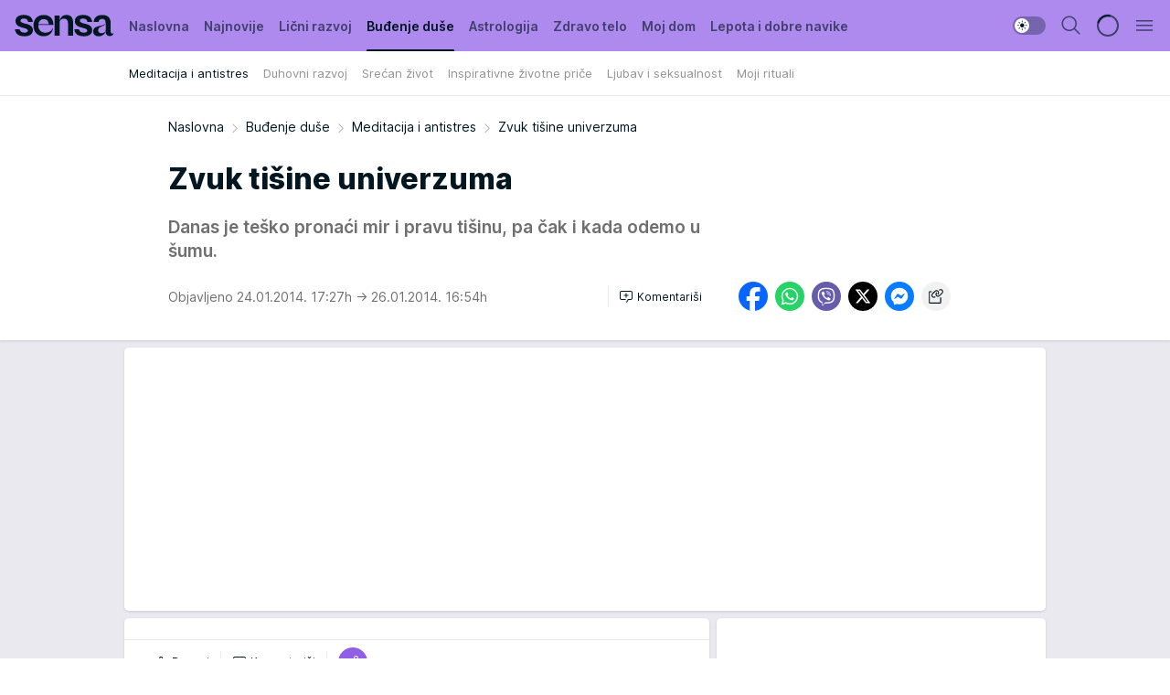

--- FILE ---
content_type: text/html; charset=utf-8
request_url: https://sensa.mondo.rs/budjenje-duse/meditacija-i-antistres/a3442/Zvuk-tisine-univerzuma.html
body_size: 31544
content:
<!DOCTYPE html><html  lang="sr"><head><meta charset="utf-8"><meta name="viewport" content="width=device-width, initial-scale=1"><script type="importmap">{"imports":{"#entry":"/_nuxt/entry.Dxpb-SR1.js"}}</script><script data-cfasync="false">(function(w,d,s,l,i){w[l]=w[l]||[];w[l].push({'gtm.start':
            new Date().getTime(),event:'gtm.js'});var f=d.getElementsByTagName(s)[0],
            j=d.createElement(s),dl=l!='dataLayer'?'&l='+l:'';j.async=true;j.src=
            'https://www.googletagmanager.com/gtm.js?id='+i+dl;f.parentNode.insertBefore(j,f);
            })(window,document,'script','dataLayer','GTM-KTJZ78Z');</script><script>'use strict';(function(b,t,q,h,c,e,f,r,u,a,v,w,m,k,n,p,l){l=(d,g)=>{m=new URLSearchParams(q.search);m.has(d)?g=m.get(d):b[h]&&b[h].hasOwnProperty(d)&&(g=b[h][d]);return isNaN(+g)?g:+g};l('pjnx',!1)||(b[h]=b[h]||{},b[c]=b[c]||{},b[c][e]=b[c][e]||[],k=d=>{a.b[d]=performance.now();a.b[f](d)},n=(d,g)=>{for(;0<d.length;)g[f](d.shift())},p=()=>{a.p=b[c][e][f];b[c][e][f]=a.s[f].bind(a.s)},a=b["__"+h]={t:l('pjfsto',3E3),m:l('pjfstom',2),s:[()=>{k("s");b[c].pubads().setTargeting('pjpel',a.b)}],f:d=>{a.p&&
                (k('f'+d),b[c][e][f]=a.p,a.p=!1,n(a.s,b[c][e]))},g:()=>{a.p&&p();k('g');a.r=setTimeout(()=>a.f('t'),a.t+a.b.g*a.m)}},b[c][e].shift&&(n(b[c][e],a.s),a.b=[],b[c][e][f](()=>a.g()),p(),k('v'+r)))})(window,document,location,'pubjelly','googletag','cmd','push',4);</script><script src="https://pubjelly.nxjmp.com/a/main/pubjelly.js?key=na" async onerror="__pubjelly.f('e')"></script><link rel="canonical" href="https://sensa.mondo.rs/budjenje-duse/meditacija-i-antistres/a3442/Zvuk-tisine-univerzuma.html"><script>var googletag = googletag || {}; googletag.cmd = googletag.cmd || [];</script><script src="https://securepubads.g.doubleclick.net/tag/js/gpt.js" async></script><title>Zvuk tišine univerzuma | Sensa</title><script async data-cfasync="false">window.googletag=window.googletag||{},window.googletag.cmd=window.googletag.cmd||[];var packs=window.localStorage.getItem("df_packs"),packsParsed=packs&&JSON.parse(packs)||[];try{var a=window.localStorage.getItem("df_packsx"),s=a&&JSON.parse(a)||[];s.length&&(packsParsed=packsParsed.concat(s),packsParsed=Array.from(new Set(packsParsed)));var r,e=window.localStorage.getItem("df_packsy"),t=(e&&JSON.parse(e)||[]).map(function(a){return a.id});t.length&&(packsParsed=packsParsed.concat(t),packsParsed=Array.from(new Set(packsParsed)))}catch(d){}var standardPacks=window.localStorage.getItem("df_sp"),standardPacksParsed=standardPacks&&JSON.parse(standardPacks)||[];try{var g=window.localStorage.getItem("df_spx"),c=g&&JSON.parse(g)||[];c.length&&(standardPacksParsed=standardPacksParsed.concat(c),standardPacksParsed=Array.from(new Set(standardPacksParsed)));var o,n=window.localStorage.getItem("df_spy"),p=(n&&JSON.parse(n)||[]).map(function(a){return a.id});p.length&&(standardPacksParsed=standardPacksParsed.concat(p),standardPacksParsed=Array.from(new Set(standardPacksParsed)))}catch(P){}var platforms=window.localStorage.getItem("df_pl"),platformsParsed=platforms&&(JSON.parse(platforms)||[]);if(platformsParsed&&platformsParsed.length)for(var i=0;i<platformsParsed.length;i++)1===platformsParsed[i]&&packsParsed?window.googletag.cmd.push(function(){window.googletag.pubads().setTargeting("defractal",packsParsed)}):2===platformsParsed[i]&&packsParsed&&packsParsed.length?(window.midasWidgetTargeting=window.midasWidgetTargeting||{},window.midasWidgetTargeting.targetings=window.midasWidgetTargeting.targetings||[],window.midasWidgetTargeting.targetings.push({defractal:packsParsed})):3===platformsParsed[i]&&standardPacksParsed&&standardPacksParsed.length&&window.googletag.cmd.push(function(){window.googletag.pubads().setTargeting("defractal_sp",standardPacksParsed)});</script><script src="https://cdn.mediaoutcast.com/player/1.15.0/js/mov-init.min.js" async></script><script src="https://cdn.krakenoptimize.com/setup/get/b2550281-1c97-4f7b-33a0-08d9d68e00ed" async body type="text/javascript" data-cfasync="false"></script><script src="https://cdn.defractal.com/scripts/defractal-4-00440014-2B80-4E8B-AEEE-D0E1B87BC4C5.js" async></script><link rel="stylesheet" href="/_nuxt/entry.BZ4cZR2n.css" crossorigin><link rel="preload" as="font" href="https://static2sensa.mondo.rs/fonts/Inter.var.woff2" type="font/woff2" crossorigin><link rel="preload" as="font" href="https://static2sensa.mondo.rs/fonts/icomoon/icons.woff" type="font/woff" crossorigin><link rel="preload" as="image" href="https://static2sensa.mondo.rs/api/v3/images/592/1184/4217"><link rel="modulepreload" as="script" crossorigin href="/_nuxt/entry.Dxpb-SR1.js"><link rel="preload" as="fetch" fetchpriority="low" crossorigin="anonymous" href="/_nuxt/builds/meta/c03e35f5-ea4f-4e11-bd94-a13666ac019e.json"><script data-cfasync="false">window.gdprAppliesGlobally=true;(function(){function n(e){if(!window.frames[e]){if(document.body&&document.body.firstChild){var t=document.body;var r=document.createElement("iframe");r.style.display="none";r.name=e;r.title=e;t.insertBefore(r,t.firstChild)}else{setTimeout(function(){n(e)},5)}}}function e(r,a,o,s,c){function e(e,t,r,n){if(typeof r!=="function"){return}if(!window[a]){window[a]=[]}var i=false;if(c){i=c(e,n,r)}if(!i){window[a].push({command:e,version:t,callback:r,parameter:n})}}e.stub=true;e.stubVersion=2;function t(n){if(!window[r]||window[r].stub!==true){return}if(!n.data){return}var i=typeof n.data==="string";var e;try{e=i?JSON.parse(n.data):n.data}catch(t){return}if(e[o]){var a=e[o];window[r](a.command,a.version,function(e,t){var r={};r[s]={returnValue:e,success:t,callId:a.callId};n.source.postMessage(i?JSON.stringify(r):r,"*")},a.parameter)}}const smt=window[r];if(typeof smt!=="function"){window[r]=e;if(window.addEventListener){window.addEventListener("message",t,false)}else{window.attachEvent("onmessage",t)}}}e("__uspapi","__uspapiBuffer","__uspapiCall","__uspapiReturn");n("__uspapiLocator");e("__tcfapi","__tcfapiBuffer","__tcfapiCall","__tcfapiReturn");n("__tcfapiLocator");(function(e){var t=document.createElement("link");t.rel="preconnect";t.as="script";var r=document.createElement("link");r.rel="dns-prefetch";r.as="script";var n=document.createElement("link");n.rel="preload";n.as="script";var i=document.createElement("script");i.id="spcloader";i.type="text/javascript";i["async"]=true;i.charset="utf-8";var a="https://sdk.privacy-center.org/"+e+"/loader.js?target="+document.location.hostname;if(window.didomiConfig&&window.didomiConfig.user){var o=window.didomiConfig.user;var s=o.country;var c=o.region;if(s){a=a+"&country="+s;if(c){a=a+"&region="+c}}}t.href="https://sdk.privacy-center.org/";r.href="https://sdk.privacy-center.org/";n.href=a;i.src=a;var d=document.getElementsByTagName("script")[0];d.parentNode.insertBefore(t,d);d.parentNode.insertBefore(r,d);d.parentNode.insertBefore(n,d);d.parentNode.insertBefore(i,d)})("82d80c84-586b-4519-bdef-240ed8c7f096")})();</script><script data-cfasync="false">function scrollDistance(i,n=66){if(!i||"function"!=typeof i)return;let e,o,t,d;window.addEventListener("scroll",function(l){o||(o=window.pageYOffset),window.clearTimeout(e),e=setTimeout(function(){t=window.pageYOffset,i(d=t-o,o,t),o=null,t=null,d=null},n)},!1)}window.didomiOnReady=window.didomiOnReady||[],window.didomiOnReady.push(function(i){i.notice.isVisible()&&scrollDistance(function(n){parseInt(Math.abs(n),10)>198&&i.notice.isVisible()&&i.setUserAgreeToAll()});if(i.notice.isVisible() && window.innerWidth <= 768){document.body.classList.remove("didomi-popup-open","didomi-popup-open-ios")}if(i.notice.isVisible()){document.querySelector(".didomi-popup").addEventListener("click", e=>{console.log(e)})}});</script><script>window.pp_gemius_identifier = 'B3NLAmMytC2mdWQDwTBQs_VzLcAFEE7jSmM.aGTQMO7.W7';
                function gemius_pending(i) { window[i] = window[i] || function () { var x = window[i + '_pdata'] = window[i + '_pdata'] || []; x[x.length] = arguments; }; };
                gemius_pending('gemius_hit'); gemius_pending('gemius_event'); gemius_pending('gemius_init'); gemius_pending('pp_gemius_hit'); gemius_pending('pp_gemius_event'); gemius_pending('pp_gemius_init');
                (function (d, t) {
                    try {
                        var gt = d.createElement(t), s = d.getElementsByTagName(t)[0], l = 'http' + ((location.protocol == 'https:') ? 's' : ''); gt.setAttribute('async', 'async');
                        gt.setAttribute('defer', 'defer'); gt.src = l + '://gars.hit.gemius.pl/xgemius.js'; s.parentNode.insertBefore(gt, s);
                    } catch (e) { }
                })(document, 'script');</script><meta name="title" content="Zvuk tišine univerzuma"><meta hid="description" name="description" content="Danas je teško pronaći mir i pravu tišinu, pa čak i kada odemo u šumu."><meta hid="robots" property="robots" content="max-image-preview:large"><meta hid="og:type" property="og:type" content="website"><meta hid="og:title" property="og:title" content="Zvuk tišine univerzuma"><meta hid="og:description" property="og:description" content="Danas je teško pronaći mir i pravu tišinu, pa čak i kada odemo u šumu."><meta hid="og:image" property="og:image" content="https://static2sensa.mondo.rs/Picture/4217/jpeg/zvuk_tisine_univerzuma.jpg"><meta hid="og:url" property="og:url" content="https://sensa.mondo.rs/budjenje-duse/meditacija-i-antistres/a3442/Zvuk-tisine-univerzuma.html"><meta hid="twitter:card" name="twitter:card" content="summary_large_image"><meta hid="twitter:title" name="twitter:title" content="Zvuk tišine univerzuma"><meta hid="twitter:description" name="twitter:description" content="Sensa 2023"><meta hid="twitter:image" name="twitter:image" content="https://static2sensa.mondo.rs/Picture/4217/jpeg/zvuk_tisine_univerzuma.jpg"><meta hid="twitter.url" name="twitter.url" content="https://sensa.mondo.rs/budjenje-duse/meditacija-i-antistres/a3442/Zvuk-tisine-univerzuma.html"><link rel="icon" type="image/svg+xml" href="/favicons/sensa/icon.svg" sizes="any"><link rel="icon" type="image/png" href="/favicons/sensa/favicon-32x32.png" sizes="32x32"><link rel="icon" type="image/png" href="/favicons/sensa/favicon-128x128.png" sizes="128x128"><link rel="apple-touch-icon" type="image/png" href="/favicons/sensa/favicon-180x180.png" sizes="180x180"><link rel="icon" type="image/png" href="/favicons/sensa/favicon-192x192.png" sizes="192x192"><link rel="icon" type="image/png" href="/favicons/sensa/favicon-512x512.png" sizes="512x512"><link rel="alternate" hreflang="sr" href="https://sensa.mondo.rs/budjenje-duse/meditacija-i-antistres/a3442/Zvuk-tisine-univerzuma.html"><link rel="alternate" type="application/rss+xml" title="RSS feed for Naslovna" href="https://sensa.mondo.rs/rss/1/Naslovna"><link rel="alternate" type="application/rss+xml" title="RSS feed for Lični razvoj" href="https://sensa.mondo.rs/rss/20/licni-razvoj"><link rel="alternate" type="application/rss+xml" title="RSS feed for Buđenje duše" href="https://sensa.mondo.rs/rss/21/budjenje-duse"><link rel="alternate" type="application/rss+xml" title="RSS feed for Astrologija" href="https://sensa.mondo.rs/rss/39/astrologija"><link rel="alternate" type="application/rss+xml" title="RSS feed for Zdravo telo" href="https://sensa.mondo.rs/rss/22/zdravo-telo"><link rel="alternate" type="application/rss+xml" title="RSS feed for Moj dom" href="https://sensa.mondo.rs/rss/38/moj-dom"><link rel="alternate" type="application/rss+xml" title="RSS feed for Lepota i dobre navike" href="https://sensa.mondo.rs/rss/24/lepota-dobre-navike"><script type="application/ld+json">{
  "@context": "https://schema.org",
  "@graph": [
    {
      "@type": "NewsMediaOrganization",
      "@id": "https://sensa.mondo.rs/#publisher",
      "name": "Sensa.rs",
      "url": "https://sensa.mondo.rs/",
      "sameAs": [
        "https://www.facebook.com/lovesensamagazin/",
        "https://www.instagram.com/sensa_magazin/",
        "https://www.youtube.com/channel/UCAmEWTZwOWKDSJ9tT1Ar8YA"
      ],
      "logo": {
        "@type": "ImageObject",
        "@id": "https://sensa.mondo.rs/#/schema/image/sensars-logo",
        "url": "https://staticsensa.mondo.rs/Picture/21/png/sensa-logo",
        "width": 220,
        "height": 34,
        "caption": "Sensa.rs Logo"
      },
      "image": {
        "@id": "https://sensa.mondo.rs/#/schema/image/sensars-logo"
      }
    },
    {
      "@type": "WebSite",
      "@id": "https://sensa.mondo.rs/#/schema/website/sensars",
      "url": "https://sensa.mondo.rs",
      "name": "Sensa.rs",
      "publisher": {
        "@id": "https://sensa.mondo.rs/#publisher"
      },
      "potentialAction": {
        "@type": "SearchAction",
        "target": "https://sensa.mondo.rs/search/1/1?q={search_term_string}",
        "query-input": "required name=search_term_string"
      }
    },
    {
      "@type": "WebPage",
      "@id": "https://sensa.mondo.rs/budjenje-duse/meditacija-i-antistres/a3442/Zvuk-tisine-univerzuma.html",
      "url": "https://sensa.mondo.rs/budjenje-duse/meditacija-i-antistres/a3442/Zvuk-tisine-univerzuma.html",
      "inLanguage": "sr-Latn",
      "breadcrumb": {
        "@id": "https://sensa.mondo.rs/budjenje-duse/meditacija-i-antistres/a3442/Zvuk-tisine-univerzuma.html#/schema/breadcrumb/a3442"
      },
      "name": "Zvuk tišine univerzuma | Buđenje duše | Meditacija i antistres",
      "isPartOf": {
        "@id": "https://sensa.mondo.rs/#/schema/website/sensars"
      },
      "datePublished": "2014-01-24T17:27:26+01:00",
      "dateModified": "2014-01-26T16:54:08+01:00",
      "description": "Danas je teško pronaći mir i pravu tišinu, pa čak i kada odemo u šumu."
    },
    {
      "@type": [
        "Article",
        "NewsArticle"
      ],
      "@id": "https://sensa.mondo.rs/budjenje-duse/meditacija-i-antistres/a3442/Zvuk-tisine-univerzuma.html#/schema/article/a3442",
      "headline": "Zvuk tišine univerzuma",
      "description": "Danas je teško pronaći mir i pravu tišinu, pa čak i kada odemo u šumu.",
      "isPartOf": {
        "@id": "https://sensa.mondo.rs/budjenje-duse/meditacija-i-antistres/a3442/Zvuk-tisine-univerzuma.html"
      },
      "mainEntityOfPage": {
        "@id": "https://sensa.mondo.rs/budjenje-duse/meditacija-i-antistres/a3442/Zvuk-tisine-univerzuma.html"
      },
      "datePublished": "2014-01-24T17:27:26+01:00",
      "dateModified": "2014-01-26T16:54:08+01:00",
      "image": [
        {
          "@context": "http://schema.org",
          "@type": "ImageObject",
          "width": 1200,
          "height": 675,
          "description": "Zvuk tišine univerzuma",
          "url": "https://static2sensa.mondo.rs/Picture/4217/jpeg/zvuk_tisine_univerzuma.jpg"
        },
        {
          "@context": "http://schema.org",
          "@type": "ImageObject",
          "width": 1200,
          "height": 1200,
          "description": "Zvuk tišine univerzuma",
          "url": "https://static2sensa.mondo.rs/MediumImage/4217/jpeg/zvuk_tisine_univerzuma.jpg"
        },
        {
          "@context": "http://schema.org",
          "@type": "ImageObject",
          "width": 1200,
          "height": 900,
          "description": "Zvuk tišine univerzuma",
          "url": "https://static2sensa.mondo.rs/Thumbnail/4217/jpeg/zvuk_tisine_univerzuma.jpg"
        }
      ],
      "keywords": [
        ""
      ],
      "author": [
        {
          "@type": "Person",
          "url": "https://sensa.mondo.rs/journalist162/Pedja-Matic",
          "name": "Peđa Matić"
        }
      ],
      "publisher": {
        "@id": "https://sensa.mondo.rs/#publisher"
      },
      "isAccessibleForFree": "True"
    },
    {
      "@type": "BreadcrumbList",
      "@id": "https://sensa.mondo.rs/budjenje-duse/meditacija-i-antistres/a3442/Zvuk-tisine-univerzuma.html#/schema/breadcrumb/a3442",
      "itemListElement": [
        {
          "@type": "ListItem",
          "position": 1,
          "item": {
            "@type": "WebPage",
            "@id": "https://sensa.mondo.rs/budjenje-duse",
            "url": "https://sensa.mondo.rs/budjenje-duse",
            "name": "Buđenje duše"
          }
        },
        {
          "@type": "ListItem",
          "position": 2,
          "item": {
            "@type": "WebPage",
            "@id": "https://sensa.mondo.rs/budjenje-duse/meditacija-i-antistres",
            "url": "https://sensa.mondo.rs/budjenje-duse/meditacija-i-antistres",
            "name": "Meditacija i antistres"
          }
        },
        {
          "@type": "ListItem",
          "position": 3,
          "item": {
            "@id": "https://sensa.mondo.rs/budjenje-duse/meditacija-i-antistres/a3442/Zvuk-tisine-univerzuma.html",
            "name": "Zvuk tišine univerzuma | Buđenje duše | Meditacija i antistres"
          }
        }
      ]
    }
  ]
}</script><script type="module" src="/_nuxt/entry.Dxpb-SR1.js" crossorigin></script></head><body><div id="__nuxt"><div><div class="main light sensa page-has-submenu" style=""><!----><header class="header has-submenu"><div class="container"><div class="header__content_wrap"><div class="header__content"><div class="header-logo"><a href="/" class="" title="Sensa"><div class="header-logo__wrap"><svg class="logo-dimensions header-logo__image"><use xlink:href="/img/logo/sensa.svg?v=28112025#logo-light"></use></svg><span class="header-logo__span">Sensa</span></div></a></div><!--[--><nav class="header-navigation"><div class="header-navigation__wrap"><ul class="header-navigation__list"><!--[--><li class="js_item_1 header-navigation__list-item"><!--[--><a href="/" class="has-no-background"><span style=""><!----><span>Naslovna</span></span></a><!--]--><!--[--><!--]--></li><li class="js_item_61 header-navigation__list-item"><!--[--><a href="/najnovije" class="has-no-background"><span style=""><!----><span>Najnovije</span></span></a><!--]--><!--[--><!--]--></li><li class="js_item_20 header-navigation__list-item"><!--[--><a href="/licni-razvoj" class="has-no-background"><span style=""><!----><span>Lični razvoj</span></span></a><!--]--><!--[--><!--]--></li><li class="js_item_21 is-active header-navigation__list-item"><!--[--><a href="/budjenje-duse" class="has-no-background"><span style=""><!----><span>Buđenje duše</span></span></a><!--]--><!--[--><nav class="header__subnavigation isArticle"><div class="header-subnavigation__wrap"><ul class="header-subnavigation__list"><!--[--><li class="is-active js_item_27 header-subnavigation__list-item"><!--[--><a href="/budjenje-duse/meditacija-i-antistres" class="has-no-background"><span style=""><!----><span>Meditacija i antistres</span></span></a><!----><!--]--></li><li class="js_item_28 header-subnavigation__list-item"><!--[--><a href="/budjenje-duse/duhovni-razvoj" class="has-no-background"><span style=""><!----><span>Duhovni razvoj</span></span></a><!----><!--]--></li><li class="js_item_29 header-subnavigation__list-item"><!--[--><a href="/budjenje-duse/srecan-zivot" class="has-no-background"><span style=""><!----><span>Srećan život</span></span></a><!----><!--]--></li><li class="js_item_30 header-subnavigation__list-item"><!--[--><a href="/budjenje-duse/inspirativne-zivotne-price" class="has-no-background"><span style=""><!----><span>Inspirativne životne priče</span></span></a><!----><!--]--></li><li class="js_item_31 header-subnavigation__list-item"><!--[--><a href="/budjenje-duse/ljubav-i-seksualnost" class="has-no-background"><span style=""><!----><span>Ljubav i seksualnost</span></span></a><!----><!--]--></li><li class="js_item_59 header-subnavigation__list-item"><!--[--><a href="/budjenje-duse/moji-rituali" class="has-no-background"><span style=""><!----><span>Moji rituali</span></span></a><!----><!--]--></li><!--]--></ul><span class="is-hidden header-navigation__list-item is-view-more"><span class="">Još</span> <i class="icon-overflow-menu--vertical view-more-icon" aria-hidden="true"></i><ul class="is-hidden header-subnavigation__children"><!--[--><!--]--></ul></span></div></nav><!--]--></li><li class="js_item_39 header-navigation__list-item"><!--[--><a href="/astrologija" class="has-no-background"><span style=""><!----><span>Astrologija</span></span></a><!--]--><!--[--><!--]--></li><li class="js_item_22 header-navigation__list-item"><!--[--><a href="/zdravo-telo" class="has-no-background"><span style=""><!----><span>Zdravo telo</span></span></a><!--]--><!--[--><!--]--></li><li class="js_item_38 header-navigation__list-item"><!--[--><a href="/moj-dom" class="has-no-background"><span style=""><!----><span>Moj dom</span></span></a><!--]--><!--[--><!--]--></li><li class="js_item_24 header-navigation__list-item"><!--[--><a href="/lepota-dobre-navike" class="has-no-background"><span style=""><!----><span>Lepota i dobre navike</span></span></a><!--]--><!--[--><!--]--></li><!--]--></ul></div><span class="is-hidden header-navigation__list-item is-view-more">Još <i class="icon-overflow-menu--vertical view-more-icon" aria-hidden="true"></i><ul class="is-hidden header-subnavigation__children"><!--[--><!--]--></ul></span><!--[--><!--]--></nav><!--]--><div class="header-extra"><div class="theme-toggle theme-toggle--light"><div class="icon-wrap icon-wrap_light"><i class="icon icon-light--filled" aria-hidden="true"></i></div><div class="icon-wrap icon-wrap_asleep"><i class="icon icon-asleep--filled" aria-hidden="true"></i></div></div><div class="header-extra__icon"><i class="icon-search" aria-hidden="true"></i><div class="header-search"><div class="header-search-wrap"><form><input type="text" class="input" placeholder=" Pretraži Sensu"><!----></form><div class="header-search__close"><i aria-hidden="true" class="icon icon-close"></i></div></div></div></div><div class="header-extra__icon" style="display:none;"><i class="icon-headphones-custom" aria-hidden="true"></i></div><!--[--><div class="header-extra__icon isSpinner"><div class="spinner" data-v-eba6742f></div></div><!--]--><div class="header-extra__icon" style="display:none;"><i class="icon-notification" aria-hidden="true"></i></div><div class="header-extra__icon header-extra__menu"><i class="icon-menu" aria-hidden="true"></i></div><!--[--><div class="navigation-drawer" style="right:-100%;"><div class="navigation-drawer__header"><div class="navigation-drawer__logo"><svg class="navigation-drawer__logo_image"><use xlink:href="/img/logo/sensa.svg?v=28112025#logo-drawer-light"></use></svg></div><div class="navigation-drawer__close"><i class="icon-close" aria-hidden="true"></i></div></div><div class="navigation-drawer__tabs"><span class="is-active">Kategorije</span><span class="">Ostalo</span></div><!----><div class="navigation-drawer__footer"><ul class="social-menu__list"><!--[--><li class="social-menu__list-item"><a href="https://www.facebook.com/lovesensamagazin/" target="_blank" rel="noopener" aria-label="Facebook"><i class="icon-logo--facebook social-menu__list-icon" aria-hidden="true"></i></a></li><li class="social-menu__list-item"><a href="https://twitter.com/SensaLove" target="_blank" rel="noopener" aria-label="Twitter"><i class="icon-logo--twitter social-menu__list-icon" aria-hidden="true"></i></a></li><li class="social-menu__list-item"><a href="https://www.instagram.com/sensa_magazin/" target="_blank" rel="noopener" aria-label="Instagram"><i class="icon-logo--instagram social-menu__list-icon" aria-hidden="true"></i></a></li><li class="social-menu__list-item"><a href="https://sensa.mondo.rs/rss-feed" target="_blank" rel="noopener" aria-label="RSS"><i class="icon-logo--rss social-menu__list-icon" aria-hidden="true"></i></a></li><!--]--></ul></div></div><!--]--></div></div></div></div></header><div class="generic-page" data-v-b527da3b><div class="main-container wallpaper-helper" data-v-b527da3b data-v-fdf9347c><!--[--><!----><!--[--><div class="wallpaper-wrapper" data-v-fdf9347c><div class="container"><div id="wallpaper-left" class="wallpaper-left wallpaper-watch"></div><div id="wallpaper-right" class="wallpaper-right wallpaper-watch"></div></div></div><div class="main_wrapper" data-v-fdf9347c><div class="container" data-v-fdf9347c><div id="wallpaper-top" class="wallpaper-top"></div></div><div class="article-header" data-v-fdf9347c data-v-86095f06><div class="article-header-wrap" data-v-86095f06><div class="article-header-container" data-v-86095f06><div class="breadcrumbs-wrap" data-v-86095f06 data-v-77f0710d><div class="breadcrumbs" data-v-77f0710d><a href="/" class="breadcrumbs-link" data-v-77f0710d>Naslovna</a><!--[--><div class="breadcrumbs-icon-container" data-v-77f0710d><i class="icon-chevron--right" aria-hidden="true" data-v-77f0710d></i><a href="/budjenje-duse" class="breadcrumbs-link" data-v-77f0710d>Buđenje duše</a></div><div class="breadcrumbs-icon-container" data-v-77f0710d><i class="icon-chevron--right" aria-hidden="true" data-v-77f0710d></i><a href="/budjenje-duse/meditacija-i-antistres" class="breadcrumbs-link" data-v-77f0710d>Meditacija i antistres</a></div><div class="breadcrumbs-icon-container" data-v-77f0710d><i class="icon-chevron--right" aria-hidden="true" data-v-77f0710d></i><span class="breadcrumbs-title" data-v-77f0710d>Zvuk tišine univerzuma</span></div><!--]--></div></div><div class="article-header-labels" data-v-86095f06 data-v-4f4997d9><!----><!----><!----><!----><!----></div><h1 class="article-header-title" data-v-86095f06>Zvuk tišine univerzuma</h1><strong class="article-header-lead" data-v-86095f06>Danas je teško pronaći mir i pravu tišinu, pa čak i kada odemo u šumu.</strong><!----><!----><div class="article-header-author-share" data-v-86095f06><div class="article-header-author-comments" data-v-86095f06><div class="article-header-author-date" data-v-86095f06><!----><div class="article-header-date" datetime="2014-01-24T17:27:26" data-v-86095f06><time class="article-header-date-published" data-v-86095f06>Objavljeno 24.01.2014. 17:27h  </time><time class="article-header-date-edited" datetime="2014-01-26T16:54:08" data-v-86095f06> → 26.01.2014. 16:54h</time></div></div><div class="article-engagement-bar" data-v-86095f06 data-v-c0f3996a><div class="card-engagement-bar card-engagement-bar-wrap" data-v-c0f3996a><div class="card-engagement-bar__left"><!----><!----><!----><div role="button" class="btn"><!--[--><i class="icon-add-comment"></i><span class="text-add-comment">Komentariši</span><!--]--></div></div><!----></div></div></div><div class="article-exposed-share" data-v-86095f06 data-v-5d9026f4><div class="tooltip-box card-share-wrap" data-v-5d9026f4 data-v-2f96c82c><!--[--><!--[--><a role="button" class="tooltip-box__item facebook" data-v-2f96c82c><svg viewBox="0 0 32 32" class="icon facebook" data-v-2f96c82c><use xlink:href="/img/sprite-shares-02042025.svg#facebook-sign" data-v-2f96c82c></use></svg></a><!--]--><!--[--><a role="button" class="tooltip-box__item whatsapp" data-v-2f96c82c><svg viewBox="0 0 24 24" class="icon whatsapp" data-v-2f96c82c><use xlink:href="/img/sprite-shares-02042025.svg#whatsapp" data-v-2f96c82c></use></svg></a><!--]--><!--[--><a role="button" class="tooltip-box__item viber" data-v-2f96c82c><svg viewBox="0 0 24 24" class="icon viber" data-v-2f96c82c><use xlink:href="/img/sprite-shares-02042025.svg#viber" data-v-2f96c82c></use></svg></a><!--]--><!--[--><a role="button" class="tooltip-box__item twitter" data-v-2f96c82c><svg viewBox="0 0 24 24" class="icon twitter" data-v-2f96c82c><use xlink:href="/img/sprite-shares-02042025.svg#twitter" data-v-2f96c82c></use></svg></a><!--]--><!--[--><a role="button" class="tooltip-box__item messenger" data-v-2f96c82c><svg viewBox="0 0 24 24" class="icon messenger" data-v-2f96c82c><use xlink:href="/img/sprite-shares-02042025.svg#messenger" data-v-2f96c82c></use></svg></a><!--]--><!--]--><a role="button" class="tooltip-box__item copy-link" data-v-2f96c82c><svg viewBox="0 0 24 24" class="icon copy-link" data-v-2f96c82c><use xlink:href="/img/sprite-shares-02042025.svg#copy--link-adapted" data-v-2f96c82c></use></svg></a></div></div></div></div></div></div><div class="container" data-v-fdf9347c><!--[--><!--[--><!----><!--]--><!--[--><div class="container placeholder250px gptArticleTop" data-v-fdf9347c><div class="gpt-ad-banner"><div position="0" lazy="false"></div></div></div><!--]--><!--[--><div class="article-main" data-v-fdf9347c><div class="is-main article-content with-sidebar" data-v-1df6af20><div class="full-width" data-v-1df6af20><div class="sticky-scroll-container isSticky" data-v-1df6af20><!--[--><!--[--><div class="generic-component" data-v-1df6af20 data-v-a3833593><!--[--><article class="" data-v-a3833593><!--[--><div class="article-big-image" data-v-ae381be6><figure class="big-image-container" data-v-ae381be6><div class="card-image-container" style="" data-v-ae381be6 data-v-ecf0a92a><picture class="" data-v-ecf0a92a><!--[--><source media="(max-width: 1023px)" srcset="https://static2sensa.mondo.rs/api/v3/images/960/1920/4217,
https://static2sensa.mondo.rs/api/v3/images/960/1920/4217 1.5x" data-v-ecf0a92a><source media="(min-width: 1024px)" srcset="https://static2sensa.mondo.rs/api/v3/images/960/1920/4217" data-v-ecf0a92a><!--]--><img src="https://static2sensa.mondo.rs/api/v3/images/960/1920/4217" srcset="https://static2sensa.mondo.rs/api/v3/images/960/1920/4217,
https://static2sensa.mondo.rs/api/v3/images/960/1920/4217 1.5x" alt="" class="" style="" data-v-ecf0a92a></picture></div><figcaption class="big-image-source" data-v-ae381be6><span class="big-image-source-desc" data-v-ae381be6>zvuk_tisine_univerzuma&ensp;</span><span class="big-image-source-copy" data-v-ae381be6>Foto:&nbsp;Shutterstock</span></figcaption></figure></div><!--]--><!--[--><!--]--><div class="article-body"><!--[--><!--]--><!--[--><!--]--><!--[--><!--[--><!--[--><div class="article-rte" document-template="NewsArticle"> <p>Međutim, jedan poseban tretman relaksacije se izdvaja - zvučna kupka - kao koncert zvuka koji proizvode drevni instrumenti, čije vibracije su prijatne i delotvorne i imaju moć da očiste prostor od negativnih vibracija i na isti način da očiste naše telo, njegov duhovni nivo.</p> </div><!--]--><!--[--><!--]--><!--]--><!--[--><!--[--><div class="article-ad inText-banner-wrapper" document-template="NewsArticle"><!--[--><div class="container placeholder250px"><div class="gpt-ad-banner"><div position="1" lazy="false"></div></div></div><!--]--><!----></div><!--]--><!--[--><!--]--><!--]--><!--[--><!--[--><div class="article-rte paragrafNumber_2" document-template="NewsArticle"> <p>Zvučna kupka je oblik meditacije u ležećem položaju poznate kao samadi, a zvuk gonga odnosi sve naše blokade, traume i bolesti i u nas uliva unutrašnji mir i ljubav.</p> </div><!--]--><!--[--><!--]--><!--]--><!--[--><!--[--><div class="article-ad" document-template="NewsArticle"><!----><div class="midas-intext"><div id="midasWidget__11609"></div></div></div><!--]--><!--[--><!--]--><!--]--><!--[--><!--[--><div class="article-rte paragrafNumber_3" document-template="NewsArticle"> <p>Gong je najrezonantniji instrument koji proizvodi tonove i kada vibrira osećamo muzičku reverberaciju u svim ćelijama tela, posle čega ćete se osećati opušteno kao da ste spavali 10 sati.</p> </div><!--]--><!--[--><!--]--><!--]--><!--]--><!----><!--[--><!--]--></div><!----><!----></article><!--]--></div><!--]--><!--[--><div class="generic-component" data-v-1df6af20 data-v-a3833593><!--[--><div class="article-progression" data-v-a3833593 data-v-d6eb61a3><a href="/budjenje-duse/duhovni-razvoj/a3446/Blagosiljanje-sveta-Svami-Djotirmaja.html" class="article-progression__link" data-v-d6eb61a3><span class="arrow is-left" data-v-d6eb61a3></span>Prethodna vest</a><a href="/budjenje-duse/srecan-zivot/a3435/Kada-dusa-progovori.html" class="article-progression__link" data-v-d6eb61a3><span class="arrow is-right" data-v-d6eb61a3></span>Sledeća vest</a></div><!--]--></div><!--]--><!--[--><div class="generic-component" data-v-1df6af20 data-v-a3833593><!--[--><!----><!--]--></div><!--]--><!--[--><div class="generic-component isSticky isBottom" data-v-1df6af20 data-v-a3833593><!--[--><div class="article-engagement-bar" data-v-a3833593 data-v-c0f3996a><div class="card-engagement-bar card-engagement-bar-wrap" data-v-c0f3996a><div class="card-engagement-bar__left"><div role="button" class="btn"><i class="icon-thumbs-up"></i><!----><!----><!----><!--[-->Reaguj<!--]--></div><!----><div class="card-divider card-divider-wrap"></div><div role="button" class="btn"><!--[--><i class="icon-add-comment"></i><span class="text-add-comment">Komentariši</span><!--]--></div></div><div class="inArticle card-engagement-bar__right"><div class="card-divider card-divider-wrap"></div><span role="button" aria-label="share" class="btn--round"><i class="icon-share"></i></span><!----></div></div></div><!--]--></div><!--]--><!--]--></div></div></div><aside class="article-sidebar" data-v-1d5f7d48><div class="scroll-reference-start isSticky" data-v-1d5f7d48><!--[--><div class="generic-component" data-v-1d5f7d48 data-v-a3833593><!--[--><div class="container placeholder600px" data-v-a3833593><div class="gpt-ad-banner"><div position="0" lazy="false"></div></div></div><!--]--></div><div class="generic-component" data-v-1d5f7d48 data-v-a3833593><!--[--><div class="latest-news-acl" data-v-a3833593 data-v-cea0f783><div class="latest-news-list-feed" data-v-cea0f783><div class="news-feed" data-v-cea0f783 data-v-8cf1da25><!--[--><div class="card-header card-header-wrap card-header-wrap" data-v-8cf1da25 data-v-57c342d2><!----><span class="card-header__title" data-v-57c342d2>Najnovije</span><a href="/najnovije" class="card-header__icon" data-v-57c342d2><i class="icon-arrow--right" data-v-57c342d2></i></a></div><!--]--><div class="" data-v-8cf1da25><!--[--><!--[--><!----><div class="feed-list-item" data-v-8cf1da25><div class="card-divider card-divider-wrap card-divider" data-v-8cf1da25 data-v-49e31b96></div><div class="card card-wrap type-news-card-c-simple" data-v-8cf1da25 data-v-d3260d91><a href="/astrologija/a57717/dnevni-horoskop-26-januar-2026.html" class="card-link" rel="rel"><!--[--><!--[--><!--]--><div class="card-content"><div class="card-text-content"><!--[--><div class="card-labels-wrap is-visible-desktop" data-v-d3260d91><div class="card-labels" data-v-d3260d91 data-v-6ed27fdc><!----><!----><!----><!----><!----><!----><!----><!----><div class="is-secondary card-label card-label-wrap" data-v-6ed27fdc data-v-d3a173a3><!----><!----><span class="label-text" data-v-d3a173a3>Astrologija</span></div><!----><!----></div></div><!--]--><!--[--><div class="card-title hasAltTime" data-v-d3260d91><!----><h2 class="title isTitleLighter" data-v-d3260d91>Dnevni horoskop za 26. januar 2026: Strelac rešava porodične probleme, Ribe osećaju ljubomoru</h2></div><div class="alt-time" data-v-d3260d91><div class="is-secondary-alt card-label card-label-wrap" data-v-d3260d91 data-v-d3a173a3><!----><!----><span class="label-text" data-v-d3a173a3>Pre 9 h</span></div></div><!--]--><!--[--><!--]--><!--[--><!--]--><!----></div><!--[--><!--]--></div><!----><!--]--></a><!--[--><!--]--><!----></div></div><!----><!--]--><!--[--><!----><div class="feed-list-item" data-v-8cf1da25><div class="card-divider card-divider-wrap card-divider" data-v-8cf1da25 data-v-49e31b96></div><div class="card card-wrap type-news-card-c-simple" data-v-8cf1da25 data-v-d3260d91><a href="/astrologija/a57716/nedeljni-horoskop-od-26-januara-do-1-februara-2026.html" class="card-link" rel="rel"><!--[--><!--[--><!--]--><div class="card-content"><div class="card-text-content"><!--[--><div class="card-labels-wrap is-visible-desktop" data-v-d3260d91><div class="card-labels" data-v-d3260d91 data-v-6ed27fdc><!----><!----><!----><!----><!----><!----><!----><!----><div class="is-secondary card-label card-label-wrap" data-v-6ed27fdc data-v-d3a173a3><!----><!----><span class="label-text" data-v-d3a173a3>Astrologija</span></div><!----><!----></div></div><!--]--><!--[--><div class="card-title hasAltTime" data-v-d3260d91><!----><h2 class="title isTitleLighter" data-v-d3260d91>Nedeljni horoskop od 26. januara do 1. februara 2026: Bik pregovara sa šefom, evo ko ne treba da pozajmi novac</h2></div><div class="alt-time" data-v-d3260d91><div class="is-secondary-alt card-label card-label-wrap" data-v-d3260d91 data-v-d3a173a3><!----><!----><span class="label-text" data-v-d3a173a3>Pre 16 h</span></div></div><!--]--><!--[--><!--]--><!--[--><!--]--><!----></div><!--[--><!--]--></div><!----><!--]--></a><!--[--><!--]--><!----></div></div><!----><!--]--><!--[--><!----><div class="feed-list-item" data-v-8cf1da25><div class="card-divider card-divider-wrap card-divider" data-v-8cf1da25 data-v-49e31b96></div><div class="card card-wrap type-news-card-c-simple" data-v-8cf1da25 data-v-d3260d91><a href="/moj-dom/a57711/kako-da-presadite-zamiju-cim-je-kupite.html" class="card-link" rel="rel"><!--[--><!--[--><!--]--><div class="card-content"><div class="card-text-content"><!--[--><div class="card-labels-wrap is-visible-desktop" data-v-d3260d91><div class="card-labels" data-v-d3260d91 data-v-6ed27fdc><!----><!----><!----><!----><!----><!----><!----><!----><div class="is-secondary card-label card-label-wrap" data-v-6ed27fdc data-v-d3a173a3><!----><!----><span class="label-text" data-v-d3a173a3>Moj dom</span></div><!----><!----></div></div><!--]--><!--[--><div class="card-title hasAltTime" data-v-d3260d91><!----><h2 class="title isTitleLighter" data-v-d3260d91>Kako da presadite zamiju čim je kupite? 7 koraka da biljka koja privlači novac bez stresa pusti nove listove</h2></div><div class="alt-time" data-v-d3260d91><div class="is-secondary-alt card-label card-label-wrap" data-v-d3260d91 data-v-d3a173a3><!----><!----><span class="label-text" data-v-d3a173a3>Pre 18 h</span></div></div><!--]--><!--[--><!--]--><!--[--><!--]--><!----></div><!--[--><!--]--></div><!----><!--]--></a><!--[--><!--]--><!----></div></div><!----><!--]--><!--[--><!----><div class="feed-list-item" data-v-8cf1da25><div class="card-divider card-divider-wrap card-divider" data-v-8cf1da25 data-v-49e31b96></div><div class="card card-wrap type-news-card-c-simple" data-v-8cf1da25 data-v-d3260d91><a href="/astrologija/a57715/dnevni-horoskop-25-januar-2026.html" class="card-link" rel="rel"><!--[--><!--[--><!--]--><div class="card-content"><div class="card-text-content"><!--[--><div class="card-labels-wrap is-visible-desktop" data-v-d3260d91><div class="card-labels" data-v-d3260d91 data-v-6ed27fdc><!----><!----><!----><!----><!----><!----><!----><!----><div class="is-secondary card-label card-label-wrap" data-v-6ed27fdc data-v-d3a173a3><!----><!----><span class="label-text" data-v-d3a173a3>Astrologija</span></div><!----><!----></div></div><!--]--><!--[--><div class="card-title hasAltTime" data-v-d3260d91><!----><h2 class="title isTitleLighter" data-v-d3260d91>Dnevni horoskop za 25. januar 2026: Blizancima ne prija buka, Vodoliju niko ne razume</h2></div><div class="alt-time" data-v-d3260d91><div class="is-secondary-alt card-label card-label-wrap" data-v-d3260d91 data-v-d3a173a3><!----><!----><!----></div></div><!--]--><!--[--><!--]--><!--[--><!--]--><!----></div><!--[--><!--]--></div><!----><!--]--></a><!--[--><!--]--><!----></div></div><!----><!--]--><!--[--><!----><div class="feed-list-item" data-v-8cf1da25><div class="card-divider card-divider-wrap card-divider" data-v-8cf1da25 data-v-49e31b96></div><div class="card card-wrap type-news-card-c-simple" data-v-8cf1da25 data-v-d3260d91><a href="/licni-razvoj/popularna-psihologija/a57699/kako-izgleda-jedan-dan-milionera-4-coveka-5-stvari-rade-na-isti-nacin.html" class="card-link" rel="rel"><!--[--><!--[--><!--]--><div class="card-content"><div class="card-text-content"><!--[--><div class="card-labels-wrap is-visible-desktop" data-v-d3260d91><div class="card-labels" data-v-d3260d91 data-v-6ed27fdc><!----><!----><!----><!----><!----><!----><!----><!----><div class="is-secondary card-label card-label-wrap" data-v-6ed27fdc data-v-d3a173a3><!----><!----><span class="label-text" data-v-d3a173a3>Popularna psihologi&hellip;</span></div><!----><!----></div></div><!--]--><!--[--><div class="card-title hasAltTime" data-v-d3260d91><!----><h2 class="title isTitleLighter" data-v-d3260d91>Kako izgleda jedan dan milionera? Oni bar 5 stvari rade na isti način, a najviše ulažu u jedno</h2></div><div class="alt-time" data-v-d3260d91><div class="is-secondary-alt card-label card-label-wrap" data-v-d3260d91 data-v-d3a173a3><!----><!----><!----></div></div><!--]--><!--[--><!--]--><!--[--><!--]--><!----></div><!--[--><!--]--></div><!----><!--]--></a><!--[--><!--]--><!----></div></div><!----><!--]--><!--]--></div><!--[--><!--]--><!--[--><!--]--><!--[--><!--]--></div></div></div><!--]--></div><div class="generic-component" data-v-1d5f7d48 data-v-a3833593><!--[--><div class="container placeholder600px" data-v-a3833593><div class="gpt-ad-banner"><div position="0" lazy="false"></div></div></div><!--]--></div><div class="generic-component" data-v-1d5f7d48 data-v-a3833593><!--[--><div class="lazy-component" data-v-a3833593 data-v-c30c4edf><!--[--><!--]--></div><!--]--></div><!--]--></div></aside></div><!--]--><!--[--><div class="async-block" data-v-fdf9347c data-v-ac3220c8><!--[--><!--]--></div><!--]--><!--[--><div class="async-block" data-v-fdf9347c data-v-ac3220c8><!--[--><!--]--></div><!--]--><!--[--><div class="html-text-element" data-v-fdf9347c><div><script>if (!window.modalInterval) {    window.modalInterval = setInterval(() => {        const els = document.querySelectorAll("[href='#openGigyaModal']");        if (els.length) {            [...els].forEach(el => {                if (!el.dataset['scriptCreated']) {                    el.addEventListener('click', e => {                        e.preventDefault();                        document.querySelector('.header-extra__icon .icon-user--avatar').parentNode.click();                    });                    el.dataset['scriptCreated'] = 'created';                }            });        }    }, 1000);}</script></div></div><!--]--><!--]--></div></div><!--]--><!--]--></div></div><!----><footer class="footer" data-v-a3b54c9b><div class="container" data-v-a3b54c9b><div class="footer-logo__wrap" data-v-a3b54c9b><svg viewBox="0 0 109 24" class="footer-logo__image" data-v-a3b54c9b><use xlink:href="/img/logo/sensa.svg?v=28112025#logo-drawer-light" data-v-a3b54c9b></use></svg><span class="header-logo__span" data-v-a3b54c9b>Sensa</span></div><!--[--><nav class="footer-navigation__wrap" data-v-a3b54c9b data-v-5464f09b><ul class="footer-navigation__list" data-v-5464f09b><!--[--><li class="footer-navigation__list-item is-category" data-v-5464f09b><a href="/" class="has-no-background footer-custom" theme="light" data-v-5464f09b><span style=""><!----><span>Naslovna</span></span></a><span class="bottom-line light category-surface-color-default" data-v-5464f09b></span></li><li class="footer-navigation__list-item is-category" data-v-5464f09b><a href="/najnovije" class="has-no-background footer-custom" theme="light" data-v-5464f09b><span style=""><!----><span>Najnovije</span></span></a><span class="bottom-line light category-surface-color-default" data-v-5464f09b></span></li><li class="footer-navigation__list-item is-category" data-v-5464f09b><a href="/licni-razvoj" class="has-no-background footer-custom" theme="light" data-v-5464f09b><span style=""><!----><span>Lični razvoj</span></span></a><span class="bottom-line light category-surface-color-default" data-v-5464f09b></span></li><li class="is-active footer-navigation__list-item is-category" data-v-5464f09b><a href="/budjenje-duse" class="has-no-background footer-custom" theme="light" data-v-5464f09b><span style=""><!----><span>Buđenje duše</span></span></a><span class="bottom-line light category-surface-color-default" data-v-5464f09b></span></li><li class="footer-navigation__list-item is-category" data-v-5464f09b><a href="/astrologija" class="has-no-background footer-custom" theme="light" data-v-5464f09b><span style=""><!----><span>Astrologija</span></span></a><span class="bottom-line light category-surface-color-default" data-v-5464f09b></span></li><li class="footer-navigation__list-item is-category" data-v-5464f09b><a href="/zdravo-telo" class="has-no-background footer-custom" theme="light" data-v-5464f09b><span style=""><!----><span>Zdravo telo</span></span></a><span class="bottom-line light category-surface-color-default" data-v-5464f09b></span></li><li class="footer-navigation__list-item is-category" data-v-5464f09b><a href="/moj-dom" class="has-no-background footer-custom" theme="light" data-v-5464f09b><span style=""><!----><span>Moj dom</span></span></a><span class="bottom-line light category-surface-color-default" data-v-5464f09b></span></li><li class="footer-navigation__list-item is-category" data-v-5464f09b><a href="/lepota-dobre-navike" class="has-no-background footer-custom" theme="light" data-v-5464f09b><span style=""><!----><span>Lepota i dobre navike</span></span></a><span class="bottom-line light category-surface-color-default" data-v-5464f09b></span></li><!--]--></ul></nav><!--]--><div class="footer-divider" data-v-a3b54c9b></div><div data-v-a3b54c9b><!--[--><nav class="footer-magazines-list__wrap" data-v-a3b54c9b data-v-04375b10><ul class="footer-magazines-list__list" data-v-04375b10><!--[--><li class="footer-magazines-list__list-item" data-v-04375b10><a href="https://www.kurir.rs/" target="_blank" rel="noopener" aria-label="Kurir" data-v-04375b10><svg viewBox="0 0 46 24" class="footer-magazines-list__svg" data-v-04375b10><use xlink:href="/img/footer-logo-sprite-complete-responsive.svg#logo-kurir" data-v-04375b10></use></svg></a></li><li class="footer-magazines-list__list-item" data-v-04375b10><a href="https://mondo.rs/" target="_blank" rel="noopener" aria-label="Mondo" data-v-04375b10><svg viewBox="0 0 68.1 24" class="footer-magazines-list__svg" data-v-04375b10><use xlink:href="/img/footer-logo-sprite-complete-responsive.svg#logo-mondo" data-v-04375b10></use></svg></a></li><li class="footer-magazines-list__list-item" data-v-04375b10><a href="https://www.espreso.co.rs/" target="_blank" rel="noopener" aria-label="Espreso" data-v-04375b10><svg viewBox="0 0 49.1 24" class="footer-magazines-list__svg" data-v-04375b10><use xlink:href="/img/footer-logo-sprite-complete-responsive.svg#logo-espreso" data-v-04375b10></use></svg></a></li><li class="footer-magazines-list__list-item" data-v-04375b10><a href="https://elle.rs/" target="_blank" rel="noopener" aria-label="Elle" data-v-04375b10><svg viewBox="0 0 42.3 24" class="footer-magazines-list__svg" data-v-04375b10><use xlink:href="/img/footer-logo-sprite-complete-responsive.svg#logo-elle" data-v-04375b10></use></svg></a></li><li class="footer-magazines-list__list-item" data-v-04375b10><a href="https://stil.kurir.rs/" target="_blank" rel="noopener" aria-label="Stil kurir" data-v-04375b10><svg viewBox="0 0 19.9 24" class="footer-magazines-list__svg" data-v-04375b10><use xlink:href="/img/footer-logo-sprite-complete-responsive.svg#logo-stil" data-v-04375b10></use></svg></a></li><li class="footer-magazines-list__list-item" data-v-04375b10><a href="https://glossy.espreso.co.rs/" target="_blank" rel="noopener" aria-label="Glossy" data-v-04375b10><svg viewBox="0 0 51.4 24" class="footer-magazines-list__svg" data-v-04375b10><use xlink:href="/img/footer-logo-sprite-complete-responsive.svg#logo-glossy" data-v-04375b10></use></svg></a></li><li class="footer-magazines-list__list-item" data-v-04375b10><a href="https://lepaisrecna.mondo.rs/" target="_blank" rel="noopener" aria-label="Lepa i srećna" data-v-04375b10><svg viewBox="0 0 50.1 24" class="footer-magazines-list__svg" data-v-04375b10><use xlink:href="/img/footer-logo-sprite-complete-responsive.svg#logo-lepaisrecna" data-v-04375b10></use></svg></a></li><li class="footer-magazines-list__list-item" data-v-04375b10><a href="https://smartlife.mondo.rs/" target="_blank" rel="noopener" aria-label="Smartlife" data-v-04375b10><svg viewBox="0 0 63.1 24" class="footer-magazines-list__svg" data-v-04375b10><use xlink:href="/img/footer-logo-sprite-complete-responsive.svg#logo-smartlife" data-v-04375b10></use></svg></a></li><li class="footer-magazines-list__list-item" data-v-04375b10><a href="https://yumama.mondo.rs/" target="_blank" rel="noopener" aria-label="Yumama" data-v-04375b10><svg viewBox="0 0 78.6 24" class="footer-magazines-list__svg" data-v-04375b10><use xlink:href="/img/footer-logo-sprite-complete-responsive.svg#logo-yumama" data-v-04375b10></use></svg></a></li><li class="footer-magazines-list__list-item" data-v-04375b10><a href="https://stvarukusa.mondo.rs/" target="_blank" rel="noopener" aria-label="Stvar Ukusa" data-v-04375b10><svg viewBox="0 0 67.1 24" class="footer-magazines-list__svg" data-v-04375b10><use xlink:href="/img/footer-logo-sprite-complete-responsive.svg#logo-stvarukusa" data-v-04375b10></use></svg></a></li><!--]--></ul></nav><div class="footer-divider" data-v-a3b54c9b></div><!--]--></div><div data-v-a3b54c9b><!--[--><nav class="extra-menu__wrap" data-v-a3b54c9b data-v-f1a650e6><ul class="extra-menu__list" data-v-f1a650e6><!--[--><li class="extra-menu__list-item" data-v-f1a650e6><a href="/Impresum" class="" data-v-f1a650e6>Impresum</a></li><li class="extra-menu__list-item" data-v-f1a650e6><a href="https://static2sensa.mondo.rs/Binary/16/Uslovi-koriscenja-WMG.pdf" target="_blank" data-v-f1a650e6>Pravila i uslovi korišćenja</a></li><li class="extra-menu__list-item" data-v-f1a650e6><a href="/Kontakt" class="" data-v-f1a650e6>Kontakt</a></li><li class="extra-menu__list-item" data-v-f1a650e6><a href="/Politika-o-kolacicima" class="" data-v-f1a650e6>Politika o kolačićima</a></li><li class="extra-menu__list-item" data-v-f1a650e6><a href="https://static2sensa.mondo.rs/Binary/18/POLITIKA-PRIVATNOSTI.pdf" target="_blank" data-v-f1a650e6>Politika privatnosti</a></li><li class="extra-menu__list-item" data-v-f1a650e6><a href="/n110/Marketing" class="" data-v-f1a650e6>Marketing </a></li><li class="extra-menu__list-item" data-v-f1a650e6><a href="/1/1/Archive" class="" data-v-f1a650e6>Arhiva</a></li><!--]--></ul></nav><div class="footer-divider" data-v-a3b54c9b></div><!--]--></div><div data-v-a3b54c9b><!--[--><nav class="social-menu-footer__wrap" data-v-a3b54c9b data-v-789022e0><ul class="social-menu-footer__list" data-v-789022e0><!--[--><li class="social-menu-footer__list-item" data-v-789022e0><a href="https://www.facebook.com/lovesensamagazin/" target="_blank" rel="noopener" aria-label="Facebook" data-v-789022e0><svg viewBox="0 0 24 24" class="social-menu-footer__svg" data-v-789022e0><use xlink:href="/img/sprite-shares-02042025.svg#channel-facebook-light" data-v-789022e0></use></svg></a></li><li class="social-menu-footer__list-item" data-v-789022e0><a href="https://twitter.com/SensaLove" target="_blank" rel="noopener" aria-label="Twitter" data-v-789022e0><svg viewBox="0 0 24 24" class="social-menu-footer__svg" data-v-789022e0><use xlink:href="/img/sprite-shares-02042025.svg#channel-twitter-light" data-v-789022e0></use></svg></a></li><li class="social-menu-footer__list-item" data-v-789022e0><a href="https://www.instagram.com/sensa_magazin/" target="_blank" rel="noopener" aria-label="Instagram" data-v-789022e0><svg viewBox="0 0 24 24" class="social-menu-footer__svg" data-v-789022e0><use xlink:href="/img/sprite-shares-02042025.svg#channel-instagram-light" data-v-789022e0></use></svg></a></li><li class="social-menu-footer__list-item" data-v-789022e0><a href="https://sensa.mondo.rs/rss-feed" target="_blank" rel="noopener" aria-label="RSS" data-v-789022e0><svg viewBox="0 0 24 24" class="social-menu-footer__svg" data-v-789022e0><use xlink:href="/img/sprite-shares-02042025.svg#channel-rss-light" data-v-789022e0></use></svg></a></li><!--]--></ul></nav><!--]--><div class="footer-divider" data-v-a3b54c9b></div></div><div class="footer-copyright" data-v-a3b54c9b>© 2026. MONDO, Inc. Sva prava zadržana.</div><!----></div></footer></div></div></div><div id="teleports"></div><script type="application/json" data-nuxt-data="nuxt-app" data-ssr="true" id="__NUXT_DATA__">[["ShallowReactive",1],{"data":2,"state":754,"once":756,"_errors":757,"serverRendered":323,"path":759,"pinia":760},["ShallowReactive",3],{"core":4,"my-content-/budjenje-duse/meditacija-i-antistres/a3442/Zvuk-tisine-univerzuma.html":358},{"mainMenu":5,"mainFooterMenu":170,"socialMenu":187,"magazinesMenu":215,"extraMenu":286,"siteSettings":322,"latestNewsMenu":326},[6,17,25,47,98,105,134,141],{"MenuItemId":7,"MenuItemType":8,"Title":9,"Url":10,"Properties":11},1,"Category","Naslovna","/",{"SeoDescription":12,"frontpage-httpheader-Cache-Control":13,"frontpage-httpheader-Vary":14,"SeoTitle":15,"DefaultDomain":16},"Mesto za žene svesne lepote ličnog razvoja - intelektualnog i duhovnog, mentalnog kao i telesnog. Na Sensi vas čekaju izvrsni tekstovi, saveti stručnjaka, inspirativni videi.","public, s-maxage=15, stale-while-revalidate=5","origami-cache","Vodič za srećan i ispunjen život | Sensa","https://sensa.mondo.rs",{"MenuItemId":18,"MenuItemType":8,"Title":19,"Url":20,"Properties":21},61,"Najnovije","/najnovije",{"SeoTitle":22,"SeoDescription":23,"frontpage-httpheader-Cache-Control":13,"frontpage-httpheader-Vary":14,"homePageRss":24,"DefaultDomain":16},"Najnoviji članci - Saveti za srećan život, popularna psihologija | Sensa","Čitajte šta je novo i aktuelno u popularnoj psihologiji, održavanju fizičkog i mentalnog zdravlja, balansa i zadovoljstva. ","True",{"MenuItemId":26,"MenuItemType":8,"Title":27,"Url":28,"Properties":29,"SubItems":32},20,"Lični razvoj","/licni-razvoj",{"SeoDescription":30,"frontpage-httpheader-Cache-Control":13,"frontpage-httpheader-Vary":14,"SeoTitle":31,"DefaultDomain":16},"Spoznajte sebe kroz life coach i savete popularne psihologije - svaku životnu fazu ćete prevazići lakše ukoliko znate sve o njoj.","Lični razvoj - Saveti, citati i pozitivne misli | Sensa",[33,40],{"MenuItemId":34,"MenuItemType":8,"Title":35,"Url":36,"Properties":37},25,"Popularna psihologija","/licni-razvoj/popularna-psihologija",{"SeoDescription":38,"frontpage-httpheader-Cache-Control":13,"frontpage-httpheader-Vary":14,"SeoTitle":39,"DefaultDomain":16},"Odgovori na pitanja koja možda još uvek niste postavili sebi. Sensa vas vodi kroz samospoznaju i samopomoć.","Popularna psihologija - Mentalno zdravlje, motivacija i samopomoć | Sensa",{"MenuItemId":41,"MenuItemType":8,"Title":42,"Url":43,"Properties":44},26,"Life coach","/licni-razvoj/life-coach",{"SeoTitle":45,"SeoDescription":46,"frontpage-httpheader-Cache-Control":13,"frontpage-httpheader-Vary":14,"DefaultDomain":16},"Life coach - Promena navika, afirmacije i manifestovanje | Sensa","Saveti o životu koji će vam pomoći da kroz iskustvo prođete što bezbolnije, i da nakon toga budete bolja verzija sebe.",{"MenuItemId":48,"MenuItemType":8,"Title":49,"Url":50,"Properties":51,"SubItems":55},21,"Buđenje duše","/budjenje-duse",{"SeoTitle":52,"SeoDescription":53,"frontpage-httpheader-Cache-Control":54,"frontpage-httpheader-Vary":14,"DefaultDomain":16},"Buđenje duše - Privlačenje sreće, pozitivne energije i uspeha | Sensa","Probudite svoju duhovnost i telesnost, i postignite idealni balans između svih unutrašnjih aspekata.","public, max-age=45, stale-while-revalidate=20",[56,63,70,77,84,91],{"MenuItemId":57,"MenuItemType":8,"Title":58,"Url":59,"Properties":60},27,"Meditacija i antistres","/budjenje-duse/meditacija-i-antistres",{"SeoTitle":61,"SeoDescription":62,"frontpage-httpheader-Cache-Control":13,"frontpage-httpheader-Vary":14,"DefaultDomain":16},"Meditacija - Tehnike za oslobađanje od stresa i anksioznosti | Sensa","Meditacija je odavno prepoznata kao izvrstan način da se oslobodite stresa. Čitajte savete i predloge za antristres rituale i navike.",{"MenuItemId":64,"MenuItemType":8,"Title":65,"Url":66,"Properties":67},28,"Duhovni razvoj","/budjenje-duse/duhovni-razvoj",{"SeoTitle":68,"SeoDescription":69,"frontpage-httpheader-Cache-Control":13,"frontpage-httpheader-Vary":14,"DefaultDomain":16},"Duhovni razvoj - Običaji, molitve i verovanja | Sensa","Kako započeti put duhovnog razvoja? Kako dostići i održati unutrašnji mir i blagostanje - čitajte na Lovesensa.rs.",{"MenuItemId":71,"MenuItemType":8,"Title":72,"Url":73,"Properties":74},29,"Srećan život","/budjenje-duse/srecan-zivot",{"SeoTitle":75,"SeoDescription":76,"frontpage-httpheader-Cache-Control":13,"frontpage-httpheader-Vary":14,"DefaultDomain":16},"Srećan život - Saveti, citati i životne lekcije | Sensa","Srećan život nije mit - pronađite savete i predloge koji će vam pomoći da dostignete visok nivo zadovoljstva svojim životom.",{"MenuItemId":78,"MenuItemType":8,"Title":79,"Url":80,"Properties":81},30,"Inspirativne životne priče","/budjenje-duse/inspirativne-zivotne-price",{"SeoTitle":82,"SeoDescription":83,"frontpage-httpheader-Cache-Control":13,"frontpage-httpheader-Vary":14,"DefaultDomain":16},"Inspirativne životne priče - iskustva, saveti i usmerenja | Sensa","Pronađite inspiraciju, utehu i spoznaju kroz tuđa životna iskustva. Sensa vam donosi inspirativne životne priče.",{"MenuItemId":85,"MenuItemType":8,"Title":86,"Url":87,"Properties":88},31,"Ljubav i seksualnost","/budjenje-duse/ljubav-i-seksualnost",{"SeoTitle":89,"SeoDescription":90,"frontpage-httpheader-Cache-Control":13,"frontpage-httpheader-Vary":14,"DefaultDomain":16},"Ljubav i seksualnost - Platonska ljubav, osećanja, veza i brak | Sensa","Budite ispunjeni na ljubavnom i seksualnom planu - uz savete stručnjaka i tuđa iskustva spoznajte šta vam nedostaje u trenutnom emotivnom odnosu, i kako da to promenite.",{"MenuItemId":92,"MenuItemType":8,"Title":93,"Url":94,"Properties":95},59,"Moji rituali","/budjenje-duse/moji-rituali",{"SeoTitle":96,"SeoDescription":97,"frontpage-httpheader-Cache-Control":13,"frontpage-httpheader-Vary":14,"DefaultDomain":16},"Rituali - Zakon privlačenja za sreću, novac i ljubav  | Sensa","Kako da započnete, a kako da završite jedan srećan i uspešan dan? Pišemo o ritualima koji su neizostavni na vašem putu ka miru i zadovoljstvu.",{"MenuItemId":99,"MenuItemType":8,"Title":100,"Url":101,"Properties":102},39,"Astrologija","/astrologija",{"SeoTitle":103,"SeoDescription":104,"frontpage-httpheader-Cache-Control":13,"frontpage-httpheader-Vary":14,"DefaultDomain":16},"Astrologija - Dnevni, nedeljni i mesečni horoskop, numerologija | Sensa","Pratite kako se zvezde kreću i kako utiču na vaš život - budite u toku i ponašajte se u skladu sa tim.",{"MenuItemId":106,"MenuItemType":8,"Title":107,"Url":108,"Properties":109,"SubItems":112},22,"Zdravo telo","/zdravo-telo",{"SeoTitle":110,"SeoDescription":111,"frontpage-httpheader-Cache-Control":13,"frontpage-httpheader-Vary":14,"DefaultDomain":16},"Zdravo telo - Zdrave navike, lekovite biljke i čajevi | Sensa","Zdravo telo znači zdraviji stav prema životu. Kako da dostignete i održite visok nivo zadovoljstva svojim telom, čitajte na Sensi.",[113,120,127],{"MenuItemId":114,"MenuItemType":8,"Title":115,"Url":116,"Properties":117},32,"Zdravlje i holistička medicina","/zdravo-telo/zdravlje-i-holisticka-medicina",{"SeoTitle":118,"SeoDescription":119,"frontpage-httpheader-Cache-Control":13,"frontpage-httpheader-Vary":14,"DefaultDomain":16},"Zdravlje i holistička medicina - Zdrave navike i ishrana | Sensa","Holistička medicina kao alternativni način da se osećate bolje ili kao dodatak tradicionalnoj medicini. Pronađite savete za dobro zdravlje.",{"MenuItemId":121,"MenuItemType":8,"Title":122,"Url":123,"Properties":124},33,"Recepti i zdrava hrana","/zdravo-telo/recepti-zdrava-hrana",{"SeoTitle":125,"SeoDescription":126,"frontpage-httpheader-Cache-Control":13,"frontpage-httpheader-Vary":14,"DefaultDomain":16},"Recepti i zdrava hrana - Zdravi, brzi i laki recepti | Sensa","Odnos prema hrani govori mnogo o vama, zato pokušajte da zamenite tradicionalan način ishrane za lakše i zdravije obroke.",{"MenuItemId":128,"MenuItemType":8,"Title":129,"Url":130,"Properties":131},34,"Joga i Pilates","/zdravo-telo/joga-i-pilates",{"SeoTitle":132,"SeoDescription":133,"frontpage-httpheader-Cache-Control":13,"frontpage-httpheader-Vary":14,"DefaultDomain":16},"Joga i pilates - Vežbe i joga poze za mršavljenje i antistres | Sensa","Napor koji će vam doneti mnogo benefita - joga i pilates nisu samo telesna već i duhovna vežba. Pronađite svoj idealan tip vežbanja i bićete daleko ispunjeniji i zadovoljniji sobom.",{"MenuItemId":135,"MenuItemType":8,"Title":136,"Url":137,"Properties":138},38,"Moj dom","/moj-dom",{"SeoTitle":139,"SeoDescription":140,"frontpage-httpheader-Cache-Control":13,"frontpage-httpheader-Vary":14,"DefaultDomain":16},"Moj dom - Feng šui i saveti za uređenje doma | Sensa","Uredite svoj dom po pravilima fen šui-ja ili svojim sopstvenim, u cilju postizanja dobre energije kojom će odisati vaš životni prostor.",{"MenuItemId":142,"MenuItemType":8,"Title":143,"Url":144,"Properties":145,"SubItems":148},24,"Lepota i dobre navike","/lepota-dobre-navike",{"SeoTitle":146,"SeoDescription":147,"frontpage-httpheader-Cache-Control":13,"frontpage-httpheader-Vary":14,"DefaultDomain":16},"Lepota i dobre navike - Prirodne kreme, maske i zdrave navike | Sensa","Dobre navike ne donose uspeh preko noći, već će vas nagraditi lepotom nakon uloženog truda, ali će postignuta lepota biti sofisticiranija od svih instant rešenja.",[149,156,163],{"MenuItemId":150,"MenuItemType":8,"Title":151,"Url":152,"Properties":153},35,"Prirodna nega i lepota","/lepota-dobre-navike/prirodna-nega-i-lepota",{"SeoTitle":154,"SeoDescription":155,"frontpage-httpheader-Cache-Control":13,"frontpage-httpheader-Vary":14,"DefaultDomain":16},"Prirodna nega i lepota - Domaće maske, šamponi i ulja za kosu | Sensa","Posvetite se svojoj lepoti uz pomoć prirode i osetite zadovoljstvo sobom. Pronađite savete o korisnim ritualima i proizvodima za negu.",{"MenuItemId":157,"MenuItemType":8,"Title":158,"Url":159,"Properties":160},36,"Pro-age","/lepota-dobre-navike/pro-age",{"SeoTitle":161,"SeoDescription":162,"frontpage-httpheader-Cache-Control":13,"frontpage-httpheader-Vary":14,"DefaultDomain":16},"Pro age - Saveti za menopauzu, podmlađivanje i očuvanje zdravlja | Sensa","Starite sa stilom i dostojanstveno - budite lepi i u poznim godinama, privlačni sebi i drugima. Sensa vas vodi kroz ovaj proces sa punom pažnjom i posvećenošću.",{"MenuItemId":164,"MenuItemType":8,"Title":165,"Url":166,"Properties":167},40,"Sensa vesti","/lepota-dobre-navike/sensa-vesti",{"SeoTitle":168,"SeoDescription":169,"frontpage-httpheader-Cache-Control":13,"frontpage-httpheader-Vary":14,"DefaultDomain":16},"Vesti | Sensa","Čitajte Sensa novosti - donosimo vam puno zanimljivih i korisnih informacija i najava.",[171,173,175,177,179,181,183,185],{"MenuItemId":7,"MenuItemType":8,"Title":9,"Url":10,"Properties":172},{"SeoDescription":12,"frontpage-httpheader-Cache-Control":13,"frontpage-httpheader-Vary":14,"SeoTitle":15,"DefaultDomain":16},{"MenuItemId":18,"MenuItemType":8,"Title":19,"Url":20,"Properties":174},{"SeoTitle":22,"SeoDescription":23,"frontpage-httpheader-Cache-Control":13,"frontpage-httpheader-Vary":14,"homePageRss":24,"DefaultDomain":16},{"MenuItemId":26,"MenuItemType":8,"Title":27,"Url":28,"Properties":176},{"SeoDescription":30,"frontpage-httpheader-Cache-Control":13,"frontpage-httpheader-Vary":14,"SeoTitle":31,"DefaultDomain":16},{"MenuItemId":48,"MenuItemType":8,"Title":49,"Url":50,"Properties":178},{"SeoTitle":52,"SeoDescription":53,"frontpage-httpheader-Cache-Control":54,"frontpage-httpheader-Vary":14,"DefaultDomain":16},{"MenuItemId":99,"MenuItemType":8,"Title":100,"Url":101,"Properties":180},{"SeoTitle":103,"SeoDescription":104,"frontpage-httpheader-Cache-Control":13,"frontpage-httpheader-Vary":14,"DefaultDomain":16},{"MenuItemId":106,"MenuItemType":8,"Title":107,"Url":108,"Properties":182},{"SeoTitle":110,"SeoDescription":111,"frontpage-httpheader-Cache-Control":13,"frontpage-httpheader-Vary":14,"DefaultDomain":16},{"MenuItemId":135,"MenuItemType":8,"Title":136,"Url":137,"Properties":184},{"SeoTitle":139,"SeoDescription":140,"frontpage-httpheader-Cache-Control":13,"frontpage-httpheader-Vary":14,"DefaultDomain":16},{"MenuItemId":142,"MenuItemType":8,"Title":143,"Url":144,"Properties":186},{"SeoTitle":146,"SeoDescription":147,"frontpage-httpheader-Cache-Control":13,"frontpage-httpheader-Vary":14,"DefaultDomain":16},[188,195,201,207],{"MenuItemId":189,"MenuItemType":190,"Title":191,"Url":192,"ContentUrl":192,"Properties":193},106,"ExternalUrl","Facebook","https://www.facebook.com/lovesensamagazin/",{"menuIcon":194,"DefaultDomain":16},"facebook",{"MenuItemId":196,"MenuItemType":190,"Title":197,"Url":198,"ContentUrl":198,"Properties":199},107,"Twitter","https://twitter.com/SensaLove",{"menuIcon":200,"DefaultDomain":16},"twitter",{"MenuItemId":202,"MenuItemType":190,"Title":203,"Url":204,"ContentUrl":204,"Properties":205},108,"Instagram","https://www.instagram.com/sensa_magazin/",{"menuIcon":206,"DefaultDomain":16},"instagram",{"MenuItemId":208,"MenuItemType":8,"Title":209,"Url":210,"RecomendedContentUrl":211,"PopularContentUrl":211,"LatestContentUrl":212,"VideoContentUrl":211,"PhotoGalleryContentUrl":211,"Properties":213},118,"RSS","https://sensa.mondo.rs/rss-feed","","/api/v3/menuitems/118/contents/latest",{"menuIcon":214,"DefaultDomain":16},"rss",[216,223,230,237,244,251,258,265,272,279],{"MenuItemId":217,"MenuItemType":190,"Title":218,"Url":219,"ContentUrl":219,"Properties":220},93,"Kurir","https://www.kurir.rs/",{"menuLogo":221,"menuIcon":222,"DefaultDomain":16},"https://static2sensa.mondo.rs/api/v3/staticimages/logo-Kurir-proper-3x.png","kurir",{"MenuItemId":224,"MenuItemType":190,"Title":225,"Url":226,"ContentUrl":226,"Properties":227},92,"Mondo","https://mondo.rs/",{"menuLogo":228,"menuIcon":229,"DefaultDomain":16},"https://static2sensa.mondo.rs/api/v3/staticimages/logo-Mondo-proper-3x.png","mondo",{"MenuItemId":231,"MenuItemType":190,"Title":232,"Url":233,"ContentUrl":233,"Properties":234},94,"Espreso","https://www.espreso.co.rs/",{"menuLogo":235,"menuIcon":236,"DefaultDomain":16},"https://static2sensa.mondo.rs/api/v3/staticimages/logo-Espresso-proper-3x.png","espreso",{"MenuItemId":238,"MenuItemType":190,"Title":239,"Url":240,"ContentUrl":240,"Properties":241},99,"Elle","https://elle.rs/",{"menuLogo":242,"menuIcon":243,"DefaultDomain":16},"https://static2sensa.mondo.rs/api/v3/staticimages/logo-Elle-proper-3x.png","elle",{"MenuItemId":245,"MenuItemType":190,"Title":246,"Url":247,"ContentUrl":247,"Properties":248},102,"Stil kurir","https://stil.kurir.rs/",{"menuLogo":249,"menuIcon":250,"DefaultDomain":16},"https://static2sensa.mondo.rs/api/v3/staticimages/logo-Stil-proper-3x.png","stil",{"MenuItemId":252,"MenuItemType":190,"Title":253,"Url":254,"ContentUrl":254,"Properties":255},103,"Glossy","https://glossy.espreso.co.rs/",{"menuLogo":256,"menuIcon":257,"DefaultDomain":16},"https://static2sensa.mondo.rs/api/v3/staticimages/logo-Glossy-proper-3x.png","glossy",{"MenuItemId":259,"MenuItemType":190,"Title":260,"Url":261,"ContentUrl":261,"Properties":262},97,"Lepa i srećna","https://lepaisrecna.mondo.rs/",{"menuLogo":263,"menuIcon":264,"DefaultDomain":16},"https://static2sensa.mondo.rs/api/v3/staticimages/logo-lis-proper-3x.png","lepaisrecna",{"MenuItemId":266,"MenuItemType":190,"Title":267,"Url":268,"ContentUrl":268,"Properties":269},100,"Smartlife","https://smartlife.mondo.rs/",{"menuLogo":270,"menuIcon":271,"DefaultDomain":16},"https://static2sensa.mondo.rs/api/v3/staticimages/logo-Smartlife-proper-3x.png","smartlife",{"MenuItemId":273,"MenuItemType":190,"Title":274,"Url":275,"ContentUrl":275,"Properties":276},95,"Yumama","https://yumama.mondo.rs/",{"menuLogo":277,"menuIcon":278,"DefaultDomain":16},"https://static2sensa.mondo.rs/api/v3/staticimages/logo-yumama-proper-3x.png","yumama",{"MenuItemId":280,"MenuItemType":190,"Title":281,"Url":282,"ContentUrl":282,"Properties":283},96,"Stvar Ukusa","https://stvarukusa.mondo.rs/",{"menuLogo":284,"menuIcon":285,"DefaultDomain":16},"https://static2sensa.mondo.rs/api/v3/staticimages/logo-stvar-ukusa-proper-3x.png","stvarukusa",[287,292,297,302,307,312,317],{"MenuItemId":288,"MenuItemType":8,"Title":289,"Url":290,"Properties":291},4,"Impresum","/Impresum",{"DefaultDomain":16},{"MenuItemId":293,"MenuItemType":190,"Title":294,"Url":295,"ContentUrl":295,"Properties":296},80,"Pravila i uslovi korišćenja","https://static2sensa.mondo.rs/Binary/16/Uslovi-koriscenja-WMG.pdf",{"DefaultDomain":16},{"MenuItemId":298,"MenuItemType":8,"Title":299,"Url":300,"Properties":301},6,"Kontakt","/Kontakt",{"DefaultDomain":16},{"MenuItemId":303,"MenuItemType":8,"Title":304,"Url":305,"Properties":306},78,"Politika o kolačićima","/Politika-o-kolacicima",{"DefaultDomain":16},{"MenuItemId":308,"MenuItemType":190,"Title":309,"Url":310,"ContentUrl":310,"Properties":311},79,"Politika privatnosti","https://static2sensa.mondo.rs/Binary/18/POLITIKA-PRIVATNOSTI.pdf",{"DefaultDomain":16},{"MenuItemId":313,"MenuItemType":8,"Title":314,"Url":315,"Properties":316},110,"Marketing ","/n110/Marketing",{"DefaultDomain":16},{"MenuItemId":318,"MenuItemType":190,"Title":319,"Url":320,"ContentUrl":320,"Properties":321},111,"Arhiva","https://sensa.mondo.rs/1/1/Archive",{"DefaultDomain":16},{"enableAmp":323,"enableAmpDate":324,"enableVideoAutoplay":323,"exploreMore":325,"exploreMoreLandingPageUrl":211,"enableExploreMoreForMobile":325,"enableExploreMoreForDesktop":325,"enableExploreMoreForGoogleLanding":325,"enableExploreMoreForFacebookLanding":325,"enableExploreMoreForBingLanding":325,"enableExploreMoreForTwitterLanding":325,"exploreMorePercentOfRedirections":266,"enableGigya":323,"gigyaEnabledForComments":323,"globalEnableRecaptcha":325,"captchaService":211,"enableCaptchaForComments":323,"captchaServicePublicKey":211,"specialTheme":211},true,"2021-05-11",false,[327,332,337,342,347,353],{"MenuItemId":328,"MenuItemType":8,"Title":27,"Url":329,"RecomendedContentUrl":211,"PopularContentUrl":211,"LatestContentUrl":330,"VideoContentUrl":211,"PhotoGalleryContentUrl":211,"Properties":331},119,"https://sensa.mondo.rs/najnovije/licni-razvoj","/api/v3/menuitems/119/contents/latest",{"DefaultDomain":16},{"MenuItemId":333,"MenuItemType":8,"Title":49,"Url":334,"RecomendedContentUrl":211,"PopularContentUrl":211,"LatestContentUrl":335,"VideoContentUrl":211,"PhotoGalleryContentUrl":211,"Properties":336},120,"https://sensa.mondo.rs/najnovije/budjenje-duse","/api/v3/menuitems/120/contents/latest",{"DefaultDomain":16},{"MenuItemId":338,"MenuItemType":8,"Title":100,"Url":339,"RecomendedContentUrl":211,"PopularContentUrl":211,"LatestContentUrl":340,"VideoContentUrl":211,"PhotoGalleryContentUrl":211,"Properties":341},121,"https://sensa.mondo.rs/najnovije/astrologija","/api/v3/menuitems/121/contents/latest",{"DefaultDomain":16},{"MenuItemId":343,"MenuItemType":8,"Title":107,"Url":344,"RecomendedContentUrl":211,"PopularContentUrl":211,"LatestContentUrl":345,"VideoContentUrl":211,"PhotoGalleryContentUrl":211,"Properties":346},122,"https://sensa.mondo.rs/najnovije/zdravo-telo","/api/v3/menuitems/122/contents/latest",{"DefaultDomain":16},{"MenuItemId":348,"MenuItemType":8,"Title":349,"Url":350,"RecomendedContentUrl":211,"PopularContentUrl":211,"LatestContentUrl":351,"VideoContentUrl":211,"PhotoGalleryContentUrl":211,"Properties":352},123,"Moj dom ","https://sensa.mondo.rs/najnovije/moj-dom","/api/v3/menuitems/123/contents/latest",{"DefaultDomain":16},{"MenuItemId":354,"MenuItemType":8,"Title":143,"Url":355,"RecomendedContentUrl":211,"PopularContentUrl":211,"LatestContentUrl":356,"VideoContentUrl":211,"PhotoGalleryContentUrl":211,"Properties":357},124,"https://sensa.mondo.rs/najnovije/lepota-dobre-navike","/api/v3/menuitems/124/contents/latest",{"DefaultDomain":16},{"isError":325,"httpStatus":359,"pageData":360},200,{"Elements":361,"ContentMetaTags":729,"Schema":749,"Breadcrumbs":750,"PageType":753},[362,364,375,720,723,725],{"Type":363,"Template":211,"Name":211},"DfpWallpaper",{"BannerId":211,"Type":365,"Template":211,"Properties":366,"Name":211},"DfpBanner",{"BannerId":367,"SlotCodeDesktop":368,"SlotDimentionsDesktop":369,"ClassDesktop":370,"SlotCodeMobile":371,"SlotDimentionsMobile":372,"ClassMobile":373,"Wallpaper":374,"disableOnCommentPage":24,"lazyInSidebar":374},"sensa_id1","/338515395/sensa/sensa_desk_id1","970,250;728,90","placeholder250px gptArticleTop","/338515395/sensa/sensa_mob_id1","320,100","placeholder100px gptArticleTop gptSticky","False",{"children":376,"Type":472,"Template":211,"Properties":717,"Name":211},[377,475],{"children":378,"Type":472,"Template":211,"Properties":473,"Name":211},[379,463,468,470],{"Document":380,"Type":461,"Template":462,"Name":211},{"DocumentId":381,"Title":382,"ShortDescription":383,"Lead":383,"RootMenuItemId":48,"RootMenuItemName":49,"ParentMenuItemId":57,"ParentMenuItemName":58,"LastEditDate":384,"PublishedDate":385,"LastEditDateLongFormatted":386,"LastEditDateShortFormatted":387,"PosterPhoto":388,"WebUrl":423,"Authors":424,"DocumentElements":430,"MasterDocumentId":381,"Tags":454,"DocumentTypeAlias":455,"Breadcrumb":456},3442,"Zvuk tišine univerzuma","Danas je teško pronaći mir i pravu tišinu, pa čak i kada odemo u šumu.","2014-01-26T16:54:08","2014-01-24T17:27:26","26.01.2014. / 16:54","26.01.2014.",{"ImageId":389,"Description":390,"CopyRight":391,"ImageUrl":392,"ThumbnailUrl":393,"MediumImageUrl":394,"Variations":395},4217,"zvuk_tisine_univerzuma","Shutterstock","https://static2sensa.mondo.rs/api/v3/images/4217","https://static2sensa.mondo.rs/api/v3/images/4217/thumbnail","https://static2sensa.mondo.rs/api/v3/images/4217/medium",[396,399,402,405,408,411,414,417,420],{"Name":397,"Url":398},"108x216","https://static2sensa.mondo.rs/api/v3/images/108/216/4217",{"Name":400,"Url":401},"194x388","https://static2sensa.mondo.rs/api/v3/images/194/388/4217",{"Name":403,"Url":404},"212x424","https://static2sensa.mondo.rs/api/v3/images/212/424/4217",{"Name":406,"Url":407},"288x576","https://static2sensa.mondo.rs/api/v3/images/288/576/4217",{"Name":409,"Url":410},"324x648","https://static2sensa.mondo.rs/api/v3/images/324/648/4217",{"Name":412,"Url":413},"396x792","https://static2sensa.mondo.rs/api/v3/images/396/792/4217",{"Name":415,"Url":416},"428x856","https://static2sensa.mondo.rs/api/v3/images/428/856/4217",{"Name":418,"Url":419},"592x1184","https://static2sensa.mondo.rs/api/v3/images/592/1184/4217",{"Name":421,"Url":422},"960x1920","https://static2sensa.mondo.rs/api/v3/images/960/1920/4217","https://sensa.mondo.rs/budjenje-duse/meditacija-i-antistres/a3442/Zvuk-tisine-univerzuma.html",[425],{"FirstName":426,"LastName":427,"AuthorId":428,"PhotoUrl":211,"AuthorUrl":429,"AuthorTypeId":7,"Hidden":325},"Peđa","Matić",162,"https://sensa.mondo.rs/journalist162/Pedja-Matic",[431,435,444,446,452],{"Text":432,"Type":433,"Name":434}," \u003Cp>Međutim, jedan poseban tretman relaksacije se izdvaja - zvučna kupka - kao koncert zvuka koji proizvode drevni instrumenti, čije vibracije su prijatne i delotvorne i imaju moć da očiste prostor od negativnih vibracija i na isti način da očiste naše telo, njegov duhovni nivo.\u003C/p> ","TextEditor","Content",{"Name":434,"Type":436,"IndexPageElement":437},"IndexPageElement",{"BannerId":211,"Type":365,"Template":438,"Properties":439,"Name":211},"DfpBannerInStory",{"BannerId":440,"SlotCodeDesktop":441,"SlotDimentionsDesktop":442,"ClassDesktop":443,"Wallpaper":374,"disableOnCommentPage":374,"lazyInSidebar":374},"sensa_intext_1","/338515395/sensa/sensa_desk_intext_1","300,250;336,280","placeholder250px",{"Text":445,"Type":433,"Name":434}," \u003Cp>Zvučna kupka je oblik meditacije u ležećem položaju poznate kao samadi, a zvuk gonga odnosi sve naše blokade, traume i bolesti i u nas uliva unutrašnji mir i ljubav.\u003C/p> ",{"Name":434,"Type":436,"IndexPageElement":447},{"Script":211,"Type":448,"Template":436,"Properties":449,"Name":211},"Midas",{"Id":450,"src":451,"hideWidgetHeader":374,"lazyInSidebar":374},"midasWidget__11609","https://cdn2.midas-network.com/Scripts/midasWidget-18-1104-11609.js",{"Text":453,"Type":433,"Name":434}," \u003Cp>Gong je najrezonantniji instrument koji proizvodi tonove i kada vibrira osećamo muzičku reverberaciju u svim ćelijama tela, posle čega ćete se osećati opušteno kao da ste spavali 10 sati.\u003C/p> ",[],"ArticleBigImage",[457,459],{"Name":49,"Url":458},"https://sensa.mondo.rs/budjenje-duse",{"Name":58,"Url":460},"https://sensa.mondo.rs/budjenje-duse/meditacija-i-antistres","Article","NewsArticle",{"PreviousDocumentUrl":464,"NextDocumentUrl":465,"Type":466,"Template":466,"Properties":467,"Name":211},"https://sensa.mondo.rs/budjenje-duse/srecan-zivot/a3435/Kada-dusa-progovori.html","https://sensa.mondo.rs/budjenje-duse/duhovni-razvoj/a3446/Blagosiljanje-sveta-Svami-Djotirmaja.html","PreviousNextDocument",{"disableOnCommentPage":24},{"Type":469,"Template":211,"Name":211},"ArticleTags",{"Type":471,"Template":211,"Name":211},"ArticleShare","HeadlessStartSection",{"Class":474},"article-content with-sidebar",{"children":476,"Type":472,"Template":211,"Properties":714,"Name":211},[477,483,705,709],{"BannerId":211,"Type":365,"Template":211,"Properties":478,"Name":211},{"BannerId":479,"SlotCodeDesktop":480,"SlotDimentionsDesktop":481,"ClassDesktop":482,"Wallpaper":374,"disableOnCommentPage":24,"lazyInSidebar":374},"sensa_id3","/338515395/sensa/sensa_desk_id3","300,250;300,600","placeholder600px",{"Documents":484,"PageNumber":7,"ContentTypes":690,"MenuItemIds":695,"Count":698,"ElementUrl":699,"TotalDocumentCount":700,"Type":701,"Template":702,"Properties":703,"Name":211},[485,534,575,608,650],{"DocumentId":486,"Title":487,"ShortDescription":488,"ParentMenuItemName":100,"RootMenuItemName":100,"WebUrl":489,"DocumentTypeAlias":455,"MasterDocumentId":490,"ParentMenuItemId":99,"RootMenuItemId":99,"HasVideo":323,"HasPhotoGallery":323,"LastEditDate":491,"PublishedDate":491,"PosterPhoto":492},57717,"Dnevni horoskop za 26. januar 2026: Strelac rešava porodične probleme, Ribe osećaju ljubomoru","Saznajte šta vašem znaku otkriva dnevni horoskop 26. januar 2026. godine!","https://sensa.mondo.rs/astrologija/a57717/dnevni-horoskop-26-januar-2026.html",57768,"2026-01-25T16:00:00",{"ImageId":493,"Description":494,"CopyRight":495,"ImageUrl":496,"ThumbnailUrl":497,"MediumImageUrl":498,"AltText":499,"Variations":500},97736,"Dnevni horoskop za 26. januar 2026"," ","https://static2sensa.mondo.rs/api/v3/images/97736?ts=2026-01-25T12:35:05","https://static2sensa.mondo.rs/api/v3/images/97736/thumbnail?ts=2026-01-25T12:35:05","https://static2sensa.mondo.rs/api/v3/images/97736/medium?ts=2026-01-25T12:35:05","Devojka na vetru za dnevni horoskop",[501,503,506,510,514,518,522,526,530],{"Name":397,"Url":502,"Width":202,"Height":92},"https://static2sensa.mondo.rs/api/v3/images/108/216/97736?ts=2026-01-25T12:35:05",{"Name":400,"Url":504,"Width":505,"Height":189},"https://static2sensa.mondo.rs/api/v3/images/194/388/97736?ts=2026-01-25T12:35:05",194,{"Name":403,"Url":507,"Width":508,"Height":509},"https://static2sensa.mondo.rs/api/v3/images/212/424/97736?ts=2026-01-25T12:35:05",212,116,{"Name":406,"Url":511,"Width":512,"Height":513},"https://static2sensa.mondo.rs/api/v3/images/288/576/97736?ts=2026-01-25T12:35:05",288,157,{"Name":409,"Url":515,"Width":516,"Height":517},"https://static2sensa.mondo.rs/api/v3/images/324/648/97736?ts=2026-01-25T12:35:05",324,177,{"Name":412,"Url":519,"Width":520,"Height":521},"https://static2sensa.mondo.rs/api/v3/images/396/792/97736?ts=2026-01-25T12:35:05",396,216,{"Name":415,"Url":523,"Width":524,"Height":525},"https://static2sensa.mondo.rs/api/v3/images/428/856/97736?ts=2026-01-25T12:35:05",428,234,{"Name":418,"Url":527,"Width":528,"Height":529},"https://static2sensa.mondo.rs/api/v3/images/592/1184/97736?ts=2026-01-25T12:35:05",592,323,{"Name":421,"Url":531,"Width":532,"Height":533},"https://static2sensa.mondo.rs/api/v3/images/960/1920/97736?ts=2026-01-25T12:35:05",960,524,{"DocumentId":535,"Title":536,"ShortDescription":537,"ParentMenuItemName":100,"RootMenuItemName":100,"WebUrl":538,"DocumentTypeAlias":455,"MasterDocumentId":539,"ParentMenuItemId":99,"RootMenuItemId":99,"HasVideo":323,"HasPhotoGallery":323,"LastEditDate":540,"PublishedDate":540,"PosterPhoto":541},57716,"Nedeljni horoskop od 26. januara do 1. februara 2026: Bik pregovara sa šefom, evo ko ne treba da pozajmi novac","Saznajte šta vam predviđaju zvezde na polju ljubavi, posla i zdravlja za nedelju od 26. januara do 1. februara 2026.","https://sensa.mondo.rs/astrologija/a57716/nedeljni-horoskop-od-26-januara-do-1-februara-2026.html",57767,"2026-01-25T09:00:00",{"ImageId":542,"Description":543,"CopyRight":495,"ImageUrl":544,"ThumbnailUrl":545,"MediumImageUrl":546,"AltText":547,"Variations":548},89502,"Nedeljni horoskop od 26. januara do 1. februara 2026","https://static2sensa.mondo.rs/api/v3/images/89502?ts=2026-01-24T20:40:44","https://static2sensa.mondo.rs/api/v3/images/89502/thumbnail?ts=2026-01-24T20:40:44","https://static2sensa.mondo.rs/api/v3/images/89502/medium?ts=2026-01-24T20:40:44","Nedeljni horoskop",[549,552,555,558,561,563,566,569,572],{"Name":397,"Url":550,"Width":202,"Height":551},"https://static2sensa.mondo.rs/api/v3/images/108/216/89502?ts=2026-01-24T20:40:44",72,{"Name":400,"Url":553,"Width":505,"Height":554},"https://static2sensa.mondo.rs/api/v3/images/194/388/89502?ts=2026-01-24T20:40:44",129,{"Name":403,"Url":556,"Width":508,"Height":557},"https://static2sensa.mondo.rs/api/v3/images/212/424/89502?ts=2026-01-24T20:40:44",141,{"Name":406,"Url":559,"Width":512,"Height":560},"https://static2sensa.mondo.rs/api/v3/images/288/576/89502?ts=2026-01-24T20:40:44",192,{"Name":409,"Url":562,"Width":516,"Height":521},"https://static2sensa.mondo.rs/api/v3/images/324/648/89502?ts=2026-01-24T20:40:44",{"Name":412,"Url":564,"Width":520,"Height":565},"https://static2sensa.mondo.rs/api/v3/images/396/792/89502?ts=2026-01-24T20:40:44",264,{"Name":415,"Url":567,"Width":524,"Height":568},"https://static2sensa.mondo.rs/api/v3/images/428/856/89502?ts=2026-01-24T20:40:44",285,{"Name":418,"Url":570,"Width":528,"Height":571},"https://static2sensa.mondo.rs/api/v3/images/592/1184/89502?ts=2026-01-24T20:40:44",395,{"Name":421,"Url":573,"Width":532,"Height":574},"https://static2sensa.mondo.rs/api/v3/images/960/1920/89502?ts=2026-01-24T20:40:44",640,{"DocumentId":576,"Title":577,"ShortDescription":578,"ParentMenuItemName":136,"RootMenuItemName":136,"WebUrl":579,"DocumentTypeAlias":455,"MasterDocumentId":580,"ParentMenuItemId":135,"RootMenuItemId":135,"HasVideo":323,"HasPhotoGallery":323,"LastEditDate":581,"PublishedDate":581,"PosterPhoto":582},57711,"Kako da presadite zamiju čim je kupite? 7 koraka da biljka koja privlači novac bez stresa pusti nove listove","Kako da presadite zamiju kod kuće kada je kupite? Lako, u 7 koraka.","https://sensa.mondo.rs/moj-dom/a57711/kako-da-presadite-zamiju-cim-je-kupite.html",57762,"2026-01-25T07:00:00",{"ImageId":583,"Description":584,"CopyRight":495,"ImageUrl":585,"ThumbnailUrl":586,"MediumImageUrl":587,"AltText":588,"Variations":589},97761,"Kako da presadite zamiju čim je kupite","https://static2sensa.mondo.rs/api/v3/images/97761?ts=2026-01-23T16:23:51","https://static2sensa.mondo.rs/api/v3/images/97761/thumbnail?ts=2026-01-23T16:23:51","https://static2sensa.mondo.rs/api/v3/images/97761/medium?ts=2026-01-23T16:23:51","Zamija",[590,592,594,596,598,600,602,604,606],{"Name":397,"Url":591,"Width":202,"Height":551},"https://static2sensa.mondo.rs/api/v3/images/108/216/97761?ts=2026-01-23T16:23:51",{"Name":400,"Url":593,"Width":505,"Height":554},"https://static2sensa.mondo.rs/api/v3/images/194/388/97761?ts=2026-01-23T16:23:51",{"Name":403,"Url":595,"Width":508,"Height":557},"https://static2sensa.mondo.rs/api/v3/images/212/424/97761?ts=2026-01-23T16:23:51",{"Name":406,"Url":597,"Width":512,"Height":560},"https://static2sensa.mondo.rs/api/v3/images/288/576/97761?ts=2026-01-23T16:23:51",{"Name":409,"Url":599,"Width":516,"Height":521},"https://static2sensa.mondo.rs/api/v3/images/324/648/97761?ts=2026-01-23T16:23:51",{"Name":412,"Url":601,"Width":520,"Height":565},"https://static2sensa.mondo.rs/api/v3/images/396/792/97761?ts=2026-01-23T16:23:51",{"Name":415,"Url":603,"Width":524,"Height":568},"https://static2sensa.mondo.rs/api/v3/images/428/856/97761?ts=2026-01-23T16:23:51",{"Name":418,"Url":605,"Width":528,"Height":571},"https://static2sensa.mondo.rs/api/v3/images/592/1184/97761?ts=2026-01-23T16:23:51",{"Name":421,"Url":607,"Width":532,"Height":574},"https://static2sensa.mondo.rs/api/v3/images/960/1920/97761?ts=2026-01-23T16:23:51",{"DocumentId":609,"Title":610,"ShortDescription":611,"ParentMenuItemName":100,"RootMenuItemName":100,"WebUrl":612,"DocumentTypeAlias":455,"MasterDocumentId":613,"ParentMenuItemId":99,"RootMenuItemId":99,"HasVideo":323,"HasPhotoGallery":323,"LastEditDate":614,"PublishedDate":614,"PosterPhoto":615},57715,"Dnevni horoskop za 25. januar 2026: Blizancima ne prija buka, Vodoliju niko ne razume","Saznajte šta vašem znaku otkriva dnevni horoskop 25. januar 2026. godine!","https://sensa.mondo.rs/astrologija/a57715/dnevni-horoskop-25-januar-2026.html",57766,"2026-01-24T16:00:00",{"ImageId":616,"Description":617,"CopyRight":495,"ImageUrl":618,"ThumbnailUrl":619,"MediumImageUrl":620,"AltText":621,"Variations":622},96992,"Dnevni horoskop za 25. januar 2026","https://static2sensa.mondo.rs/api/v3/images/96992?ts=2026-01-24T13:53:19","https://static2sensa.mondo.rs/api/v3/images/96992/thumbnail?ts=2026-01-24T13:53:19","https://static2sensa.mondo.rs/api/v3/images/96992/medium?ts=2026-01-24T13:53:19","Devojka za dnevni horoskop",[623,626,629,632,635,638,641,644,647],{"Name":397,"Url":624,"Width":202,"Height":625},"https://static2sensa.mondo.rs/api/v3/images/108/216/96992?ts=2026-01-24T13:53:19",73,{"Name":400,"Url":627,"Width":505,"Height":628},"https://static2sensa.mondo.rs/api/v3/images/194/388/96992?ts=2026-01-24T13:53:19",131,{"Name":403,"Url":630,"Width":508,"Height":631},"https://static2sensa.mondo.rs/api/v3/images/212/424/96992?ts=2026-01-24T13:53:19",144,{"Name":406,"Url":633,"Width":512,"Height":634},"https://static2sensa.mondo.rs/api/v3/images/288/576/96992?ts=2026-01-24T13:53:19",195,{"Name":409,"Url":636,"Width":516,"Height":637},"https://static2sensa.mondo.rs/api/v3/images/324/648/96992?ts=2026-01-24T13:53:19",220,{"Name":412,"Url":639,"Width":520,"Height":640},"https://static2sensa.mondo.rs/api/v3/images/396/792/96992?ts=2026-01-24T13:53:19",268,{"Name":415,"Url":642,"Width":524,"Height":643},"https://static2sensa.mondo.rs/api/v3/images/428/856/96992?ts=2026-01-24T13:53:19",290,{"Name":418,"Url":645,"Width":528,"Height":646},"https://static2sensa.mondo.rs/api/v3/images/592/1184/96992?ts=2026-01-24T13:53:19",401,{"Name":421,"Url":648,"Width":532,"Height":649},"https://static2sensa.mondo.rs/api/v3/images/960/1920/96992?ts=2026-01-24T13:53:19",650,{"DocumentId":651,"Title":652,"ShortDescription":653,"ParentMenuItemName":35,"RootMenuItemName":27,"WebUrl":654,"DocumentTypeAlias":455,"MasterDocumentId":655,"ParentMenuItemId":34,"RootMenuItemId":26,"HasVideo":323,"HasPhotoGallery":323,"LastEditDate":656,"PublishedDate":656,"PosterPhoto":657},57699,"Kako izgleda jedan dan milionera? Oni bar 5 stvari rade na isti način, a najviše ulažu u jedno","Da li ste znali da milioneri bar 5 stvari rade na isti način, a većina investira u ono najvažnije.","https://sensa.mondo.rs/licni-razvoj/popularna-psihologija/a57699/kako-izgleda-jedan-dan-milionera-4-coveka-5-stvari-rade-na-isti-nacin.html",57750,"2026-01-24T07:00:00",{"ImageId":658,"Description":659,"CopyRight":495,"ImageUrl":660,"ThumbnailUrl":661,"MediumImageUrl":662,"AltText":663,"Variations":664},94140,"Kako izgleda jedan dan milionera","https://static2sensa.mondo.rs/api/v3/images/94140?ts=2026-01-23T17:21:34","https://static2sensa.mondo.rs/api/v3/images/94140/thumbnail?ts=2026-01-23T17:21:34","https://static2sensa.mondo.rs/api/v3/images/94140/medium?ts=2026-01-23T17:21:34","Bogataš u fotelji",[665,667,669,672,675,678,681,684,687],{"Name":397,"Url":666,"Width":202,"Height":303},"https://static2sensa.mondo.rs/api/v3/images/108/216/94140?ts=2026-01-23T17:21:34",{"Name":400,"Url":668,"Width":505,"Height":557},"https://static2sensa.mondo.rs/api/v3/images/194/388/94140?ts=2026-01-23T17:21:34",{"Name":403,"Url":670,"Width":508,"Height":671},"https://static2sensa.mondo.rs/api/v3/images/212/424/94140?ts=2026-01-23T17:21:34",154,{"Name":406,"Url":673,"Width":512,"Height":674},"https://static2sensa.mondo.rs/api/v3/images/288/576/94140?ts=2026-01-23T17:21:34",209,{"Name":409,"Url":676,"Width":516,"Height":677},"https://static2sensa.mondo.rs/api/v3/images/324/648/94140?ts=2026-01-23T17:21:34",235,{"Name":412,"Url":679,"Width":520,"Height":680},"https://static2sensa.mondo.rs/api/v3/images/396/792/94140?ts=2026-01-23T17:21:34",287,{"Name":415,"Url":682,"Width":524,"Height":683},"https://static2sensa.mondo.rs/api/v3/images/428/856/94140?ts=2026-01-23T17:21:34",311,{"Name":418,"Url":685,"Width":528,"Height":686},"https://static2sensa.mondo.rs/api/v3/images/592/1184/94140?ts=2026-01-23T17:21:34",430,{"Name":421,"Url":688,"Width":532,"Height":689},"https://static2sensa.mondo.rs/api/v3/images/960/1920/94140?ts=2026-01-23T17:21:34",697,{"2":691,"4":692,"5":455,"1003":693,"1006":694},"PhotoGallery","Storytelling","HowTo","StoryInPictures",[26,48,99,106,135,164,696,697],23,41,5,"https://sensa.mondo.rs/budjenje-duse/meditacija-i-antistres/a3442/Zvuk-tisine-univerzuma.html?element=Najnovije_-_CCL_",33454,"CoreContentList","Latest-News-ACL",{"title":19,"isSidebar":24,"url":704,"IsFirstElementOnPage":374},"https://sensa.mondo.rs/najnovije",{"BannerId":211,"Type":365,"Template":211,"Properties":706,"Name":211},{"BannerId":707,"SlotCodeDesktop":708,"SlotDimentionsDesktop":481,"ClassDesktop":482,"Wallpaper":374,"disableOnCommentPage":24,"lazyInSidebar":374},"sensa_id4","/338515395/sensa/sensa_desk_id4",{"Url":710,"CmfTag":711,"TagId":712,"Type":713},"https://sensa.mondo.rs/pageelements/1164/DfpBanner/27/v3?referrerPageUrl=/budjenje-duse/meditacija-i-antistres/a3442/Zvuk-tisine-univerzuma.html","ignoreThis_xeML7rHPBtg8uOas69Trvmk35HFse00LI7xHQ6RMx8aaHM6cohDlnm82pn9LzzY6hhRWzhmCFWZC9NaFgU/7GKvx/i7zuAtFpBzov8tQnBl7JYHaCRM6Kd8dPJLWY75DhX1SFSaNbj4gFVSYT7frP+1U592hIG5hU1sNtc8HiCKlL46WwPaI27NCprB4QGF//mABS7lObLye9Rrg/yiZZe0VqB/9Gxb2jvZUgA4eslaxBAFqMbyiSsTqRtSNo0tbTJOe4afaNgUpevpSbXY/Pw4yBsOHGg058x3rUor8lMvYyy4YCqJ8N5bxVNVF7GetkxTNmY23s8vjvrIEl7v6dhjfsHHC69V/2Wu21pJIGLMrEN3sD9Y51NO0vpU9RnIQ5LV2IyisHYDX06AYCqh7/xifFNRJ1i4L4FzrrSdb68ci4j46lGrwJl9bBI646fUWsDMZi0Qt9vS/5iMQEG40Ml7Loy5Qzq0cl0FtcxJkYdSus1MhxpwcNNRLp5WViEAN2AAZb/1SpQPQO8RoT0CIFsgMvFJ/hgDLmxbxP786m3AUZt0RUXrGHmWm2cuwX6cf0wlDnKviZyspeyGUpkKR1xgnkTI8Pig+920A/Di9e/[base64]/aNoMyulDCtw/8nvd5aen2h5F+g19CXeAaIoawiJehfxucYukoOdCqPA=","_DFP_-_ID5_-_Desktop","AsyncPageElement",{"Class":715,"ContentWrapper":716},"article-sidebar","aside",{"Class":718,"ContentElementType":719},"article-main","StickyContent",{"Url":721,"Type":722},"L3BhZ2Vwb3NpdGlvbmVsZW1lbnRzLzExNjQvMy8yNy92Mz9yZWZlcnJlclBhZ2VVcmw9L2J1ZGplbmplLWR1c2UvbWVkaXRhY2lqYS1pLWFudGlzdHJlcy9hMzQ0Mi9adnVrLXRpc2luZS11bml2ZXJ6dW1hLmh0bWw=","AsyncPagePosition",{"Url":724,"Type":722},"L3BhZ2Vwb3NpdGlvbmVsZW1lbnRzLzExNjQvNC8yNy92Mz9yZWZlcnJlclBhZ2VVcmw9L2J1ZGplbmplLWR1c2UvbWVkaXRhY2lqYS1pLWFudGlzdHJlcy9hMzQ0Mi9adnVrLXRpc2luZS11bml2ZXJ6dW1hLmh0bWw=",{"Type":726,"Template":211,"Properties":727,"Name":211},"HtmlText",{"Text":728},"\u003Cscript>if (!window.modalInterval) {    window.modalInterval = setInterval(() => {        const els = document.querySelectorAll(\"[href='#openGigyaModal']\");        if (els.length) {            [...els].forEach(el => {                if (!el.dataset['scriptCreated']) {                    el.addEventListener('click', e => {                        e.preventDefault();                        document.querySelector('.header-extra__icon .icon-user--avatar').parentNode.click();                    });                    el.dataset['scriptCreated'] = 'created';                }            });        }    }, 1000);}\u003C/script>",{"RegularMetaTags":730,"FacebookMetaTags":735,"DublinCoreMetaTags":740,"TwitterMetaTags":741,"GoogleMetaTags":743,"OpenDirectoryMetaTags":744,"GoogleSiteVerificationMetaTags":747},{"Title":382,"Description":383,"Rating":731,"ContentLanguage":732,"ContentType":733,"FormatDetection":734,"GeoRegion":211},"general","sr","text/html; charset=UTF-8","telephone=no",{"FbAppId":736,"SiteName":737,"Image":738,"Title":382,"Description":383,"Url":423,"Type":739},"267487178395592","Sensa RS","https://static2sensa.mondo.rs/Picture/4217/jpeg/zvuk_tisine_univerzuma.jpg","article",{"Title":382},{"Title":382,"Description":383,"Image":738,"Site":211,"Card":742},"summary_large_image",{"Title":382,"Description":383,"Image":738},{"GoogleBot":745,"Slurp":746,"MsnBot":745},"noodp","noydir",{"GoogleSiteVerification":748},"RYrNtuRi6_G6KosCRqCLRxYZb3RSnUSP5Ga-h5WE-zM","{\r\n  \"@context\": \"https://schema.org\",\r\n  \"@graph\": [\r\n    {\r\n      \"@type\": \"NewsMediaOrganization\",\r\n      \"@id\": \"https://sensa.mondo.rs/#publisher\",\r\n      \"name\": \"Sensa.rs\",\r\n      \"url\": \"https://sensa.mondo.rs/\",\r\n      \"sameAs\": [\r\n        \"https://www.facebook.com/lovesensamagazin/\",\r\n        \"https://www.instagram.com/sensa_magazin/\",\r\n        \"https://www.youtube.com/channel/UCAmEWTZwOWKDSJ9tT1Ar8YA\"\r\n      ],\r\n      \"logo\": {\r\n        \"@type\": \"ImageObject\",\r\n        \"@id\": \"https://sensa.mondo.rs/#/schema/image/sensars-logo\",\r\n        \"url\": \"https://staticsensa.mondo.rs/Picture/21/png/sensa-logo\",\r\n        \"width\": 220,\r\n        \"height\": 34,\r\n        \"caption\": \"Sensa.rs Logo\"\r\n      },\r\n      \"image\": {\r\n        \"@id\": \"https://sensa.mondo.rs/#/schema/image/sensars-logo\"\r\n      }\r\n    },\r\n    {\r\n      \"@type\": \"WebSite\",\r\n      \"@id\": \"https://sensa.mondo.rs/#/schema/website/sensars\",\r\n      \"url\": \"https://sensa.mondo.rs\",\r\n      \"name\": \"Sensa.rs\",\r\n      \"publisher\": {\r\n        \"@id\": \"https://sensa.mondo.rs/#publisher\"\r\n      },\r\n      \"potentialAction\": {\r\n        \"@type\": \"SearchAction\",\r\n        \"target\": \"https://sensa.mondo.rs/search/1/1?q={search_term_string}\",\r\n        \"query-input\": \"required name=search_term_string\"\r\n      }\r\n    },\r\n    {\r\n      \"@type\": \"WebPage\",\r\n      \"@id\": \"https://sensa.mondo.rs/budjenje-duse/meditacija-i-antistres/a3442/Zvuk-tisine-univerzuma.html\",\r\n      \"url\": \"https://sensa.mondo.rs/budjenje-duse/meditacija-i-antistres/a3442/Zvuk-tisine-univerzuma.html\",\r\n      \"inLanguage\": \"sr-Latn\",\r\n      \"breadcrumb\": {\r\n        \"@id\": \"https://sensa.mondo.rs/budjenje-duse/meditacija-i-antistres/a3442/Zvuk-tisine-univerzuma.html#/schema/breadcrumb/a3442\"\r\n      },\r\n      \"name\": \"Zvuk tišine univerzuma | Buđenje duše | Meditacija i antistres\",\r\n      \"isPartOf\": {\r\n        \"@id\": \"https://sensa.mondo.rs/#/schema/website/sensars\"\r\n      },\r\n      \"datePublished\": \"2014-01-24T17:27:26+01:00\",\r\n      \"dateModified\": \"2014-01-26T16:54:08+01:00\",\r\n      \"description\": \"Danas je teško pronaći mir i pravu tišinu, pa čak i kada odemo u šumu.\"\r\n    },\r\n    {\r\n      \"@type\": [\r\n        \"Article\",\r\n        \"NewsArticle\"\r\n      ],\r\n      \"@id\": \"https://sensa.mondo.rs/budjenje-duse/meditacija-i-antistres/a3442/Zvuk-tisine-univerzuma.html#/schema/article/a3442\",\r\n      \"headline\": \"Zvuk tišine univerzuma\",\r\n      \"description\": \"Danas je teško pronaći mir i pravu tišinu, pa čak i kada odemo u šumu.\",\r\n      \"isPartOf\": {\r\n        \"@id\": \"https://sensa.mondo.rs/budjenje-duse/meditacija-i-antistres/a3442/Zvuk-tisine-univerzuma.html\"\r\n      },\r\n      \"mainEntityOfPage\": {\r\n        \"@id\": \"https://sensa.mondo.rs/budjenje-duse/meditacija-i-antistres/a3442/Zvuk-tisine-univerzuma.html\"\r\n      },\r\n      \"datePublished\": \"2014-01-24T17:27:26+01:00\",\r\n      \"dateModified\": \"2014-01-26T16:54:08+01:00\",\r\n      \"image\": [\r\n        {\r\n          \"@context\": \"http://schema.org\",\r\n          \"@type\": \"ImageObject\",\r\n          \"width\": 1200,\r\n          \"height\": 675,\r\n          \"description\": \"Zvuk tišine univerzuma\",\r\n          \"url\": \"https://static2sensa.mondo.rs/Picture/4217/jpeg/zvuk_tisine_univerzuma.jpg\"\r\n        },\r\n        {\r\n          \"@context\": \"http://schema.org\",\r\n          \"@type\": \"ImageObject\",\r\n          \"width\": 1200,\r\n          \"height\": 1200,\r\n          \"description\": \"Zvuk tišine univerzuma\",\r\n          \"url\": \"https://static2sensa.mondo.rs/MediumImage/4217/jpeg/zvuk_tisine_univerzuma.jpg\"\r\n        },\r\n        {\r\n          \"@context\": \"http://schema.org\",\r\n          \"@type\": \"ImageObject\",\r\n          \"width\": 1200,\r\n          \"height\": 900,\r\n          \"description\": \"Zvuk tišine univerzuma\",\r\n          \"url\": \"https://static2sensa.mondo.rs/Thumbnail/4217/jpeg/zvuk_tisine_univerzuma.jpg\"\r\n        }\r\n      ],\r\n      \"keywords\": [\r\n        \"\"\r\n      ],\r\n      \"author\": [\r\n        {\r\n          \"@type\": \"Person\",\r\n          \"url\": \"https://sensa.mondo.rs/journalist162/Pedja-Matic\",\r\n          \"name\": \"Peđa Matić\"\r\n        }\r\n      ],\r\n      \"publisher\": {\r\n        \"@id\": \"https://sensa.mondo.rs/#publisher\"\r\n      },\r\n      \"isAccessibleForFree\": \"True\"\r\n    },\r\n    {\r\n      \"@type\": \"BreadcrumbList\",\r\n      \"@id\": \"https://sensa.mondo.rs/budjenje-duse/meditacija-i-antistres/a3442/Zvuk-tisine-univerzuma.html#/schema/breadcrumb/a3442\",\r\n      \"itemListElement\": [\r\n        {\r\n          \"@type\": \"ListItem\",\r\n          \"position\": 1,\r\n          \"item\": {\r\n            \"@type\": \"WebPage\",\r\n            \"@id\": \"https://sensa.mondo.rs/budjenje-duse\",\r\n            \"url\": \"https://sensa.mondo.rs/budjenje-duse\",\r\n            \"name\": \"Buđenje duše\"\r\n          }\r\n        },\r\n        {\r\n          \"@type\": \"ListItem\",\r\n          \"position\": 2,\r\n          \"item\": {\r\n            \"@type\": \"WebPage\",\r\n            \"@id\": \"https://sensa.mondo.rs/budjenje-duse/meditacija-i-antistres\",\r\n            \"url\": \"https://sensa.mondo.rs/budjenje-duse/meditacija-i-antistres\",\r\n            \"name\": \"Meditacija i antistres\"\r\n          }\r\n        },\r\n        {\r\n          \"@type\": \"ListItem\",\r\n          \"position\": 3,\r\n          \"item\": {\r\n            \"@id\": \"https://sensa.mondo.rs/budjenje-duse/meditacija-i-antistres/a3442/Zvuk-tisine-univerzuma.html\",\r\n            \"name\": \"Zvuk tišine univerzuma | Buđenje duše | Meditacija i antistres\"\r\n          }\r\n        }\r\n      ]\r\n    }\r\n  ]\r\n}",[751,752],{"Name":49,"Url":458},{"Name":58,"Url":460},"dummy type",["Reactive",755],{},["Set"],["ShallowReactive",758],{"core":-1,"my-content-/budjenje-duse/meditacija-i-antistres/a3442/Zvuk-tisine-univerzuma.html":-1},"/budjenje-duse/meditacija-i-antistres/a3442/Zvuk-tisine-univerzuma.html",["Reactive",761],{"globalData":762,"loader":796,"ads":798,"user":800,"modal":813},{"coreData":763,"pageData":765,"pageTitle":768,"breadcrumbs":770,"themeColor":772,"selectedColor":774,"path":775,"virtualPageHits":776,"meta":778,"dataLayer":782,"perseusLoaded":785,"timeoutId":787,"wallpaperActive":789,"videoInViewport":790,"playingVideoId":792,"isNavHidden":793,"pageHasSubmenu":794,"articleHasAlfanum":795},["Ref",764],["Reactive",4],["Ref",766],["Reactive",767],{"article":379,"pageElements":361,"contentMetaTags":729,"schema":749,"pageType":753,"isError":-1},["EmptyRef",769],"\"\"",["Ref",771],["Reactive",750],["Ref",773],"light",["Ref",773],["Ref",759],["EmptyRef",777],"0",["Ref",779],["Reactive",780],{"title":781,"url":-1},"Zvuk tišine univerzuma | Sensa",["Ref",783],["Reactive",784],{},["EmptyRef",786],"false",["EmptyRef",788],"_",["EmptyRef",786],["EmptyRef",791],"null",["EmptyRef",791],["EmptyRef",786],["Ref",323],["EmptyRef",786],{"loaderVisible":797},["EmptyRef",786],{"adsready":799},["EmptyRef",786],{"isAuthenticated":801,"gigyaLoaded":802,"userDataReady":803,"userData":804,"userName":809,"userInitials":810,"userColor":811,"userFontColor":812},["EmptyRef",786],["EmptyRef",786],["EmptyRef",786],["Ref",805],["Reactive",806],{"userName":807,"email":807,"identities":807,"subscriptions":808},null,{},["EmptyRef",769],["EmptyRef",769],["EmptyRef",769],["EmptyRef",769],{"isOpen":814,"modalToShow":815},["EmptyRef",786],["EmptyRef",769]]</script><script>window.__NUXT__={};window.__NUXT__.config={public:{device:{defaultUserAgent:"Mozilla/5.0 (Macintosh; Intel Mac OS X 10_13_2) AppleWebKit/537.36 (KHTML, like Gecko) Chrome/64.0.3282.39 Safari/537.36",enabled:true,refreshOnResize:false},environment:"sensa:production",config:{baseUrl:"0.0.0.0",port:3000,group:"mondo",bannerGroup:"mondo",ampPreroll:{sr:"https://pubads.g.doubleclick.net/gampad/ads?iu=/338515395/mondo/Mondo_video&description_url=https%3A%2F%2Fmondo.rs%2F&tfcd=0&npa=0&sz=360x200%7C400x300%7C640x480%7C1280x720&gdfp_req=1&output=vast&unviewed_position_start=1&env=vp&impl=s&correlator=",hr:"https://pubads.g.doubleclick.net/gampad/ads?iu=/338515395/story/story.hr_video&amp;description_url=https%3A%2F%2Fstory.hr%2F&amp;tfcd=0&amp;npa=0&amp;sz=320x50%7C360x200%7C400x300%7C640x480%7C1280x720&amp;cust_params=video_options%3Dpre-roll&amp;gdfp_req=1&amp;output=vast&amp;unviewed_position_start=1&amp;env=vp&amp;impl=s&amp;correlator="},ampDocumentAliases:["Article","ArticleBigImage","NewsArticle","PhotoGallery","Storytelling","DevelopingStory","HowTo","StoryInPictures","AuthorArticle"],useStandAloneGallery:true,storyPageExtension:".html",ampSettings:{ampRegex:["^.*?/amp/.+"],paths:["/*/amp/*/*","/*/*/amp/*/*","/*/*/*/amp/*/*"],additionalNunjucksFilters:[],ampLinkRules:[{match:"/(.*?)\\/(a\\d+)(.*)",search:"/(.*?)\\/(a\\d+)(.*)",replace:"/$1/amp/$2$3"}],apiRewriteRule:{search:"(.*?)(/amp/)(.*)",replace:"$1/$3"},redirectionRule:{search:"^(.*?)\\/(a?\\d+)(.*)",replace:"$1/amp/$2$3"},pipeline:["/opt/buildagent/work/c9f0aab200c957a7/buildDir/amp/pipeline/parse-article.js"],urlsToFilterRegex:["/amp/.*?/comments","/amp/(a\\d+)/$"]},paging:{rewritePaging:true,pagingUrlParam:"page",pagingQueryParam:"page"},comments:{folder:"comments",commentsRegex:"/comments/",generateCommentUrl:{search:"/(.*?)/(a\\d+)/(.*)",replace:"/$1/$2/comments/$3"},useCaptcha:false},metaPatterns:{newsCategory:"^/news(/.*)?$",tag:"/tag(d|/)",journalist:"/journalist\\d+|/autor",columnist:"/columnist(\\d|/)",archive:"/Archive/",search:"/search/",tv:"^\\/tv(\\/.*|\\?.*)?$"},archiveTitle:"Arhiva",searchTitle:"Pretraga",avatar:{color:"#141313",defaultBgColor:"#ffef2c",backgroundColors:["#ff4057","#900348","#240241","#167ffc","#48d0ff"]},addOneAtTagEnd:true,footerMagazinesViewBox:{kurir:"0 0 46 24",mondo:"0 0 68.1 24",stil:"0 0 19.9 24",espreso:"0 0 49.1 24",elle:"0 0 42.3 24",glossy:"0 0 51.4 24",lepaisrecna:"0 0 50.1 24",smartlife:"0 0 63.1 24",sensa:"0 0 49.2 24",yumama:"0 0 78.6 24",wanted:"0 0 58.1 24",stvarukusa:"0 0 67.1 24",story:"0 0 47.2 24",roditelji:"0 0 35 24",scena:"0 0 38.9 24",skuhaj:"0 0 50.1 24",sportlife:"0 0 60.6 24",storybook:"0 0 33.5 24"},forcePhotoGalleryArticleTypeWhenFirstElementIsGallery:false,portalId:"sensa",gigyaPrefix:"Sensa",bannersPortalName:"sensa",termsId:"wmg",gemiusId:"B3NLAmMytC2mdWQDwTBQs_VzLcAFEE7jSmM.aGTQMO7.W7",deFractalApiKey:"4-00440014-2B80-4E8B-AEEE-D0E1B87BC4C5",amp:{gtmKey:"GTM-NLN2R8K",ga4Key:["G-BCWN6VV96F","G-N7VGGPJV3X"]},useChartbeat:true,siteCoreData:"/Site-Core-Data",profilePage:"/Profil",mailchimpApiUrl:"https://us19.api.mailchimp.com/3.0",newslettersLandingPage:"https://mondo.rs/newsletters",showAudioButton:false,showNotificationIcon:false,showUGC:false,gamesDomain:"https://mondo.rs",local:false,alfanumActive:false,language:"sr",disableFbLogin:false,disableAppleLogin:true,enableAmp:true,enableAmpDate:"11.05.2021",footerLogoViewBox:"0 0 109 24",footerLogoViewBoxChristmas:"0 0 139 36",fontFromStatic:true,bustParametar:"?v=28112025",localUrl:"https://sensa.mondo.rs",apiUrl:"https://api-sensa.mondo.rs",siteUrl:"https://sensa.mondo.rs",staticUrl:"https://static2sensa.mondo.rs",recaptchaV3SiteKey:"6Lf9f9MoAAAAACFVOL2yl53AbExy2ooGDF0Yg_Lm",gtmKey:["GTM-KTJZ78Z"],facebookId:"201881506041806",krakenID:"b2550281-1c97-4f7b-33a0-08d9d68e00ed",didomiId:"82d80c84-586b-4519-bdef-240ed8c7f096",gigya:{apiKey:"4_Tu1sJq8WXTy61prb49A-EA",dataCenter:"eu1.gigya.com"},movPlayer:{id:"joeEb83p",ADS:"https://pubads.g.doubleclick.net/gampad/ads?iu=/338515395/mondo/Mondo_video&description_url=https%3A%2F%2Fmondo.rs%2F&tfcd=0&npa=0&sz=360x200%7C400x300%7C640x480%7C1280x720&gdfp_req=1&output=vast&unviewed_position_start=1&env=vp&impl=s&correlator=",projectId:"nQJnjJkO"},rss:{handleRss:true,rssLinks:[{title:"Naslovna",href:"https://sensa.mondo.rs/rss/1/Naslovna"},{title:"Lični razvoj",href:"https://sensa.mondo.rs/rss/20/licni-razvoj"},{title:"Buđenje duše",href:"https://sensa.mondo.rs/rss/21/budjenje-duse"},{title:"Astrologija",href:"https://sensa.mondo.rs/rss/39/astrologija"},{title:"Zdravo telo",href:"https://sensa.mondo.rs/rss/22/zdravo-telo"},{title:"Moj dom",href:"https://sensa.mondo.rs/rss/38/moj-dom"},{title:"Lepota i dobre navike",href:"https://sensa.mondo.rs/rss/24/lepota-dobre-navike"}]}},version:"4.6",genericImages:{placeholderImg:"/img/placeholders/placeholder-sensa.png",shareImg:"/img/share-img.png"},coreSiteDataDescription:{enableAmp:{type:"Boolean",default:false},enableAmpDate:{type:"Date",default:"2020-01-01"},enableVideoAutoplay:{type:"Boolean",default:false},exploreMore:{type:"Boolean",default:false},exploreMoreLandingPageUrl:{type:"String",default:""},enableExploreMoreForMobile:{type:"Boolean",default:false},enableExploreMoreForDesktop:{type:"Boolean",default:false},enableExploreMoreForGoogleLanding:{type:"Boolean",default:false},enableExploreMoreForFacebookLanding:{type:"Boolean",default:false},enableExploreMoreForBingLanding:{type:"Boolean",default:false},enableExploreMoreForTwitterLanding:{type:"Boolean",default:false},exploreMorePercentOfRedirections:{type:"Number",default:100},enableGigya:{type:"Boolean",default:true},gigyaEnabledForComments:{type:"Boolean",default:true},globalEnableRecaptcha:{type:"Boolean",default:true},captchaService:{type:"String",default:""},enableCaptchaForComments:{type:"Boolean",default:true},captchaServicePublicKey:{type:"String",default:""},specialTheme:{type:"String",default:""}},groupCoreSettings:{globallyIgnoredElements:[{property:"Template",value:"Breaking-News-Mini"}],lazyLoadRootMargin:"350px",lazyLoadThreshold:.05,stickyEngagementBar:true},locales:{common:{seeEvents:"Vidi razvoj događaja",sponsor:"Sponzor:",sponsoredBy:"Sponsored by",brandName:"Brand name",homePage:"Naslovna",viewMore:"Još",viewMoreBtn:"Saznaj više",viewGallery:"Pogledaj fotogaleriju",viewAllNews:"Vidi sve vesti iz specijala",pageNotFound:"404",pageNotFoundDescription:"Stranica koju ste tražili više ne postoji ili je premeštena.",backToHomepage:"Nazad na naslovnu",previousPage:"Prethodna strana",nextPage:"Nastavak članka",steps:"koraka",step:"Korak",allCategories:"Sve kategorije",viewMoreBtnWidget:"Vidi još",readReviewBtnWidget:"Pročitaj celu",currency:"RSD",productIsNotAvailable:"Ovaj proizvod trenutno nije u ponudi ni kod jednog našeg partnera.",reactEng:"Reaguj",commentEng:"Komentariši",followUs:"Pratite nas na",download:"Preuzmi",awPlayAll:"Slušaj sve!",awSubtitle:"Dnevni izbor članaka",awPause:"Zaustavi",awLoading:"Učitavam…",relatedNews:"Povezane vesti"},storyInPictures:{showAll:"Vidi celu priču"},labels:{mondo:"Mondo+",live:"Uživo",pr:"Promo",poll:"Anketa",quiz:"Kviz",breakingNews:"Udarna vest"},time:{before:"pre",minutes:"min",hours:"h"},navigation:{magazinesTitle:"WMG Media",editionsTitle:"Izdanje",submitYourChoice:"Potvrdi izbor izdanja",themeTitle:"Teme",themesystem:"Prati sistem",themelight:"Dnevna tema",themedark:"Noćna tema",linksTitle:"Linkovi",drawerCategoriesTitle:"Kategorije",drawerCategoriesOptions:"Ostalo",drawerThemeToggle:"Tema portala"},article:{articleTags:"Tagovi",buyBtn:"Kupi",howTo:"Kako da…?",recipe:"Recept",highlightedNews:"Ključni događaji",allNews:"Svi događaji",highlightedNewsOnly:"Samo ključni događaji",newStoryUpdate:"Novi događaj",lastEdit:"Poslednja izmena:",audioNewsLabel:"Slušaj vest",published:"Objavljeno",galleryAuthor:"Foto:",viewGallery:"Pogledaj fotogaleriju",videoAuthor:"Izvor:",prevArticle:"Prethodna vest",nextArticle:"Sledeća vest",prefixReport:"Prenosi:",prefixReports:"Prenose:",prefixAuthor:"Autor:",prefixAuthors:"Autori:"},calendar:{datePlaceholder:"Odaberi datum"},poll:{label:"Anketa",vote:"Glasaj",seeResults:"Vidi rezultate",seeVoting:"Nazad na glasanje",pollTextStart:"Zabeleženo je ",pollTextEnd:"glasova",pollIsExpired:"Ova anketa je završena.",CAPTCHA_SCORE_FAILED:"Ne možeš da glasaš. Postoji problem sa validacijom.",CAPTCHA_UNAVAILABLE:"Nažalost, ne možeš da glasaš. Validacija nije dostupna.",CAPTCHA_UNSUCCESS:"Nažalost, ne možeš da glasaš. Postoji problem sa validacijom.",multipleAnswersPossible:"Moguć je izbor više odgovora"},games:{breadcrumbFun:"Zabava",breadcrumbCrosswords:"Ukrštene reči",breadcrumbSudoku:"Sudoku",crosswordsArchive:"Arhiva Ukrštenih reči",sudokuArchive:"Arhiva sudoku igara",loadMoreGames:"Učitaj još igara",newGame:"Nova igra",playSudoku:"Igraj sudoku",moreCrosswords:"Još ukrštenih reči",moreSudoku:"Još sudoku igara",shareGame:"Podeli igru",widgetBtn:"igraj",widgetSudoku:"novi sudoku svaki dan",widgetCrosswords:"svaki dan nova igra"},search:{inputPlaceholder:"Pretraži MONDO",searchTermPart1:"Pretragom unesenog pojma nađeno je",searchTermPart2:"rezultata",noResultsTitle:"Nema rezultata za traženi pojam",noResultsText:"Tvoja pretraga nema rezultata. Pokušaj da preciziraš pojam u polju za pretragu iznad.",noResultsArchiveTitle:"Nema novih članaka.",noResultsArchiveText:"Za današnji dan u odabranoj rubrici trenutno nema novih članaka. Odaberi prethodni dan za pregled najnovijih vesti."},profile:{yourProfileTab:"Tvoj profil",yourNewsletterTab:"Tvoji newsletteri",noUsernameText:"Za komentarisanje je potrebno da kreiraš jedinstveno, samo tvoje korisničko ime. Oprezno – kada ga jednom kreiraš, posle nećeš moći da ga promeniš.",noUsernameTextNoGigya:"Tvoje korisničko ime može biti sačuvano na profilu i prikazano pri ostavljanju komentara. Ovde uneto ime nije moguće izmeniti.",setUsername:"Kreiraj svoje korisničko ime",logoutUser:"Odjavi se",basicData:"Osnovni podaci",yourEmail:"Tvoj imejl",changePassword:"Promeni lozinku",setPassword:"Postavi lozinku",linkAccounts:"Povezivanje naloga",facebook:"Facebook",facebookConnected:"Tvoj Facebook nalog je uspešno povezan. Možeš da ga koristiš za prijavljivanje.",facebookNotConnected:"Poveži svoj Facebook nalog ako želiš da ga koristiš za lakše prijavljivanje.",facebookContinue:"Poveži Facebook",google:"Google",googleConnected:"Tvoj Google nalog je uspešno povezan. Možeš da ga koristiš za prijavljivanje.",googleNotConnected:"Poveži svoj Google nalog ako želiš da ga koristiš za lakše prijavljivanje.",googleContinue:"Poveži Google",apple:"Apple",appleConnected:"Tvoj Apple nalog je uspešno povezan. Možeš da ga koristiš za prijavljivanje.",appleNotConnected:"Poveži svoj Apple nalog ako želiš da ga koristiš za lakše prijavljivanje.",appleContinue:"Poveži Apple",deleteAccount:"Obriši svoj profil"},modals:{deleteTitle:"Želiš da obrišeš svoj WMG profil?",deleteText:"WMG profil ti obezbeđuje besplatan pristup svim našim portalima i mobilnim aplikacijama. Ako ga obrišeš, izgubićeš pristup svim premijum sadržajima i naprednim funkcijama. Naravno, uvek možeš da otvoriš novi WMG profil.",deleteText2:"Ako obrišeš svoj WMG profil, više nećeš moći da se prijavljuješ na:",deleteText3:"Svi podaci koji su deo tvog WMG profila će biti obrisani.",deleteText4:"Podatke iz tvog profila više nećemo koristiti za prilagođavanje sadržaja i reklama prema tvojim interesovanjima. Naravno, i dalje ćeš viđati reklame na WMG portalima, ali one neće biti prilagođene tebi.",deleteText5:"Sadržaji koji su postavljeni uz pomoć tvog profila, poput komentara i reakcija, će biti dostupni i nakon što obrišeš svoj WMG profil.",deleteAcc:"Ipak želim da obrišem profil",doNotDeleteAcc:"Ne želim da obrišem profil",gigyaOffTitle:"Izgleda da imamo neki problem&hellip;",gigyaOffText:"Servis trenutno nije dostupan, molimo te pokušaj kasnije.",gigyaOffAgree:"U redu, razumem",changeNameTitle:"Kreiraj svoje korisničko ime",changeNameText1:"Za komentarisanje je potrebno da kreiraš jedinstveno, samo tvoje korisničko ime. Oprezno – kada ga jednom kreiraš, posle nećeš moći da ga promeniš.",changeNameText2:"Korisničko ime mora da ispuni sledeće uslove:",changeNameTextLi1:"da ima između 3 i 35 karaktera",changeNameTextLi2:"da počinje i završava se slovom ili brojem",changeNameTextLi3:"da ne sadrži dva ili više uzastopnih razmaka",changeNameTextLi4:"da ne sadrži specijalne znakove poput - , / * . _",changeNameUsernameLabel:"Željeno korisničko ime",changeNameUsernameSave:"Sačuvaj",changeNameUsernameLengthError:"Korisničko ime mora da bude dugačko najmanje 3 slova",commentsModalLoginP1:"Za komentarisanje je potrebno da imaš profil i korisničko ime.",reactionsModalLoginP1:"Želiš da postaviš reakciju? Potreban ti je profil na ovom portalu.",commentsModalLoginP2:"Komentari su anonimni, a ti biraš pod kojim korisničkim imenom ćeš ih objavljivati.",commentsReactionsModalLoginP2:"Pored toga, dobijaš besplatan pristup premijum sadržajima i naprednim funkcionalnostima na svim našim portalima.",commentsModalLoginP2Additional:"Pored toga, dobijaš besplatan pristup premijum sadržajima i naprednim funkcionalnostima na svim našim portalima.",loginOrRegisterCTA:"Prijavi se ili otvori profil",usernameSet:"Odlično, sada možeš da postavljaš komentare uz koje će stajati tvoje korisničko ime $username$",setUsernameCanceled:"Komentarisanje nije moguće bez postavljenog korisničkog imena.",loginSuccess:"Uspešna prijava."},articleTeaser:{heading:"Ovaj sadržaj je dostupan samo prijavljenim korisnicima",paziOvo1:"Otvaranjem",paziOvoProfileLink:"profila",paziOvo2:"dobijaš besplatan pristup svim premijum sadržajima i naprednim funkcijama na svim našim portalima.",cta:"Prijavi se ili otvori profil besplatno"},archive:{title:"Arhiva",year:"Godina:",month:"Mesec:",day:"Dan:",pickDate:"Izaberi datum",noNewsText:"Nužan je izbor među dostupnim datumima za prikaz arhive",archiveArticles:"Arhiva članaka",authorArchiveArticles:"Pročitajte članke autora"},sendStory:{intro:"Imaš priču? Javi nam se!"},engagement:{linkCopied:"Link je kopiran",successfulReaction:"Uspešna reakcija"},ERRORS:{USERNAME:{ERR_USERNAME_EXISTS:"Korisničko ime već postoji",ERR_USER_ALREADY_EXISTS:"Korisnik sa mailom $email$ već postoji",ERR_NO_USERNAME:"Moraš da pošalješ korisničko ime",ERR_NO_TOKENS:"Morate da budete prijavljeni",ERR_TOO_SHORT:"Korisničko ime mora da ima najmanje 3 karaktera",ERR_TOO_LONG:"Korisničko ime može da ima najviše 35 karaktera",ERR_FIRST_TWO_CHARS_NOT_ALPHANUMERIC:"Prva dva karaktera moraju da budu ili slova ili brojevi",ERR_TOO_MANY_SPACES:"Korisničko ime može da sadrži maksimalno jedan razmak",ERR_LAST_CHARACTER_SPACE:"Poslednji karakter ne može da bude razmak",ERR_INVALID_USERNAME:"Neispravno korisničko ime"}},comments:{teaserTitle:"Komentari",noCommentsText:"Još uvek nema komentara - sjajna prilika da pokreneš diskusiju.",placeholder:"Upiši komentar…",replyPlaceholder:"Upiši odgovor…",viewAllComments:"Vidi sve komentare",textareaInfo:"Još",latest:"Od najnovijeg",chronologically:"Hronološki",recommended:"Relevantni",successMsg:"Komentar je poslat našem moderatorskom timu koji proverava da li je u skladu sa Uslovima korišćenja. Ukoliko je sve u redu, biće objavljen ubrzo.",replyTo:"Odgovaraš",showReplies:"Prikaži",replies:"odgovora ↓",reply:"odgovor ↓",moreReplies:"Prikaži još odgovora ↓",react:"Reaguj",answers:"Odgovori",send:"Pošalji",name:"Upiši ime…",errors:{COMMENT_POST_FAILED:"Neuspešno slanje komentara",CAPTCHA_SCORE_FAILED:"Ne možeš da komentarišeš. Postoji problem sa validacijom.",CAPTCHA_UNAVAILABLE:"Nažalost, ne možeš da komentarišeš. Validacija nije dostupna.",CAPTCHA_UNSUCCESS:"Nažalost, ne možeš da komentarišeš. Postoji problem sa validacijom."},nameValidation:"Min. 3 karaktera"},meta:{authorDescription:"svi članci autora"},snackbar:{success:{passwordSet:"Tvoja lozinka je uspešno postavljena.",usernameSet:"Odlično, sada možeš da postavljaš komentare uz koje će stajati tvoje korisničko ime $username$",passwordUpdate:"Tvoja lozinka je uspešno promenjena.",activationLinkSent:"Nova imejl poruka sa linkom za aktivaciju profila je upravo poslata na tvoju imejl adresu.",createdProfile:"Otvaranje profila je uspešno završeno.",deletedProfile:"Tvoj profil je sada zatvoren, a tvoji podaci će biti obrisani u narednih 72 sati. Ako se predomisliš, uvek možeš da ponovo otvoriš novi profil.",logout:"Uspešna odjava."},warning:{invalidEmail:"Uneta je pogrešna imejl adresa",noUsername:"Komentarisanje nije moguće bez postavljenog korisničkog imena."},error:{expiredActivationLink:"Aktivacioni link je istekao."}},pollution:{pollutionDropDownDefault:"Odaberi grad",pollutionDominant:"Dominantni zagađivač:",pollutionUpdated:"Ažurirano:",pollutionSufix:"AQI",pollutionPorviderHref:"https://waqi.info/",pollutionPorviderName:"WAQI",pollutionCategoryGood:"Nezagađen",pollutionCategoryModerate:"Srednje zagađen",pollutionCategoryUnhealthySensGroups:"Nije zdravo za osetljive grupe",pollutionCategoryUnhealthy:"Nezdravo",pollutionCategoryVeryUnhealthy:"Veoma nezdravo",pollutionCategoryHazardous:"Opasno",pollutionCategoryTitleInfo:"Zdravstvene implikacije",pollutionCategoryTitleWarning:"Izjava upozorenja (za PM2,5)",pollutionCategoryGoodValue:"0 – 50",pollutionCategoryGoodInfo:"Kvalitet vazduha je zadovoljavajuć, odnosno aerozagađenje predstavlja mali ili nikakav rizik po zdravlje.",pollutionCategoryGoodWarning:"Nema upozorenja za građane",pollutionCategoryModerateValue:"51 – 100",pollutionCategoryModerateInfo:"Kvalitet vazduha je prihvatljiv, međutim, zdravstvene tegobe može da oseti mali broj ljudi, koji je veoma osetljiv na zagađenje vazduha. Kod njih mogu da se jave iritacije disajnih organa kao što su kašalj i bol u grlu.",pollutionCategoryModerateWarning:"Upozorenje se prvenstveno odnosi na decu, ali i odrasle ako su aktivni na otvorenom, kao i na osobe sa respiratornim oboljenjima poput astme. Oni treba da ograniče duži boravak na otvorenom.",pollutionCategoryUnhealthySensGroupsValue:"101 – 150",pollutionCategoryUnhealthySensGroupsInfo:"Osetljive grupe mogu da osete posledice po zdravlje, naročito kroz pogoršanje postojećih oboljenja, ali je malo verovatno da će veća grupa ljudi biti pogođena. Osetljive grupe su deca, stari, osobe sa oboljenjima srca i pluća.",pollutionCategoryUnhealthySensGroupsWarning:"Deca i odrasli koji su fizički aktivni, te osobe sa srčanim i respiratornim oboljenjima poput astme, treba da izbegavaju duži boravak na otvorenom. Međutim, i svi ostali, posebno deca, treba da ograniče duži boravak na otvorenom. Potrebno je smanjiti aktivnosti koje su praćenje ubrzanim i dubokim disanjem.",pollutionCategoryUnhealthyValue:"151 – 200",pollutionCategoryUnhealthyInfo:"Kod svih građana mogu da se jave posledice po zdravlje, blaže ili jače, a oni koji pripadaju osetljivim grupama mogu da se suoče sa ozbiljnim zdravstvenim tegobama.",pollutionCategoryUnhealthyWarning:"Aktivna deca i odrasli, te ljudi sa srčanim i respiratornim oboljenjima poput astme treba da izbegavaju svaki boravak na otvorenom. Svi ostali, posebno deca, treba da ograniče boravak na otvorenom. Izbegavati sve aktivnosti na otvorenom koje podrazumevaju ubrzano i duboko disanje.",pollutionCategoryVeryUnhealthyValue:"201 – 300",pollutionCategoryVeryUnhealthyInfo:"Nivo zdravstvenog upozorenja na vanredne uslove. Čitava populacija će verovatno biti pogođena, odnosno svi mogu da osete zdravstvene tegobe.",pollutionCategoryVeryUnhealthyWarning:"Aktivna deca i odrasli, te ljudi sa srčanim i respiratornim oboljenjima poput astme treba da izbegavaju svaki boravak na otvorenom. Svi ostali, posebno deca, treba maksimalno da ograniče boravak na otvorenom, a sve aktivnosti potrebno je preusmeriti na zatvoren prostor. Potrebno je maksimalno smanjiti ili potpuno izbegavati naporne aktivnosti na otvorenom koje su praćene ubrzanim i dubokim disanjem.",pollutionCategoryHazardousValue:"300+",pollutionCategoryHazardousInfo:"Zdravstveni alarm: Svi mogu da osete ozbiljne posledice po zdravlje",pollutionCategoryHazardousWarning:"Svi treba da izbegavaju svaki boravak na otvorenom. Naročito izbegavati sve fizičke aktivnosti na otvorenom, maksimalno skratiti boravak na otvorenom ili ne izlazititi bez preke potrebe napolje, sve što možete preusmerite na rad u zatvorenom prostoru.",pollutionStationInfo1:"* Air Quality Data provided by SEPA – Serbian National Air Monitoring network (Državna mreža za automatski monitoring kvaliteta vazduha) (sepa.gov.rs)",pollutionStationInfo2:"* PM2.5 čestice promera do 2.5 mikrometara, PM10 čestice promera do 10 mikrometara, NO2 azot–dioksid, CO ugljen–monoksid, SO2 sumpor–dioksid.   ",pollutionStationInfo3:"* NP – Merna stanica ne vrši merenje ovih podataka."},quiz:{nextQuestion:"Sledeće pitanje",finishQuiz:"Završi",score:"Rezultat",explanation:"Objašnjenje"},portalNames:["Kurir","Mondo","ELLE","Stil Kurir","Yumama","Stvar ukusa","Sensa","Lepa i srećna","Iskustva i preporuke"],articleTeaserList:["Čitaj originalne tekstove naših autora","Postavljaj komentare i reakcije, pokreći diskusije","Osvoji vredne nagrade u nagradnim igrama, konkursima i kvizovima","Rešavaj svakog dana nove ukrštenice i sudoku igre","Prijavi se na zanimljive newslettere"],monthNames:["Januar","Februar","Mart","April","Maj","Jun","Jul","Avgust","Septembar","Oktobar","Novembar","Decembar"],newsletter:{preview:"Pregled",newslettersTabTitle:"Newsletteri",textHasNewsletterPartOne:"Primaš sledeće newslettere na email",textHasNewsletterPartTwo:"Takođe imaš mogućnost pregleda aktuelnog newslettera.",textNoNewslettersPartOne:"Trenutno ne primaš ni jedan naš newsletter na email",textNoNewslettersPartTwo:"Prouči naše newslettere, sigurni smo da ćeš naći poneku interesantnu temu.",otherNewsletters:"Ostali newsletteri",otherNewslettersText:"Zanima li te neka tema povrh ovih koje već pratiš, prouči sve naše newslettere.",viewAllNewsletters:"Vidi sve newslettere",subscribe:"Pretplati se!",subscribed:"Pretplaćen/a si",selected:"Odabrano",popupTitle:"Prijava na izbor newslettera",successSubscription:"Uspešna pretplata na odabrane newslettere!",errorSubscription:"Servis trenutno nije dostupan, molimo te pokušaj kasnije.",alreadySubscribed:"Već si pretplaćen/a na odabrane newslettere",alreadySubscribedSingle:"Već si pretplaćen/a na ovaj newsletter",checkNewsletters:"Pregled newslettera",share:"Podeli newsletter",consentPart1:"Saglasan/na sam sa ",consentPart2:"Uslovima korišćenja",consentPart3:"Politikom privatnosti"},cardPoll:{justVoted:"Tvoj glas je evidentiran!",alreadyVoted:"Tvoj glas je evidentiran!",expired:"Ova anketa je završena!",description:"Otkrij rezultate ankete u članku!",cta:"Vidi rezultate"},perseus:{pickedForYou:"Odabrano za tebe"},footerCopyright:{sign:"©",copyrightText:"MONDO, Inc. Sva prava zadržana."},authorProfile:{contactAuthor:"Kontaktirajte autora",biography:"Biografija",language:"Jezici koje autor govori",certification:"Sertifikati i nagrade",gender:"Pol",expertise:"Teme"},cardGallery:{viewGallery:"Vidi galeriju"},horoscope:{viewMore:"Vidi više"},captcha:{consentText:"Stranica je zaštićena reCAPTCHA–om i primenjuju se Google-ova ",consentPrivacyPolicy:"Politika privatnosti",consentTermsOfService:"Uslovi korišćenja"},title:"Sensa 2023",logoDescription:"Sensa",metaDefaults:{description:"Sensa 2023",portalName:"Sensa",tagDescription:"Pročitaj najnovije vesti na temu: "},copyright:{title:"MONDO, Inc.",text:"Sva prava zadržana."},timeBefore:"Pre",error500:"Servis trenutno nije dostupan ili je u fazi održavanja. Poseti nas kasnije ili poseti naše stranice na društvenim mrežama.",searchPlaceholder:"Pretraži Sensu",sendStoryCTA:"Pošalji vest na Sensu!",deleteAccount:"Obriši svoj profil",footerGDPRLink:"Podešavanja privatnosti i kolačića",footerGDPRCopy:"U skladu sa IAB TCF-om"},siteBanners:{dfpAfter1NewsId1:{"2":{Properties:{SlotCodeMobile:"/338515395/sensa/sensa_mob_id1",SlotDimentionsMobile:"320,100",ClassMobile:"placeholder100px gptListSticky",SlotCodeDesktop:"",SlotDimentionsDesktop:"",ClassDesktop:"",BannerId:"sensa_id1"},Template:"DfpBannerAsync"}},dfpAfter1NewsId2:{"2":{Properties:{SlotCodeMobile:"/338515395/sensa/sensa_mob_id2",SlotDimentionsMobile:"300,250;336,280;300,600",ClassMobile:"placeholder250px",SlotCodeDesktop:"",SlotDimentionsDesktop:"",ClassDesktop:"",BannerId:"sensa_id2"},Template:"DfpBannerAsync"}},dfpAfter1NewsId3:{"2":{Properties:{SlotCodeMobile:"/338515395/sensa/sensa_mob_id3",SlotDimentionsMobile:"300,250;336,280;300,600",ClassMobile:"placeholder250px",SlotCodeDesktop:"",SlotDimentionsDesktop:"",ClassDesktop:"",BannerId:"sensa_id3"},Template:"DfpBannerAsync"}},dfpAfter1NewsId4:{"2":{Properties:{SlotCodeMobile:"/338515395/sensa/sensa_mob_id4",SlotDimentionsMobile:"300,250;336,280;300,600",ClassMobile:"placeholder250px",SlotCodeDesktop:"",SlotDimentionsDesktop:"",ClassDesktop:"",BannerId:"sensa_id4"},Template:"DfpBannerAsync"}},dfpAfter1NewsId5:{"2":{Properties:{SlotCodeMobile:"/338515395/sensa/sensa_mob_id5",SlotDimentionsMobile:"300,250;336,280;300,600",ClassMobile:"placeholder250px",SlotCodeDesktop:"",SlotDimentionsDesktop:"",ClassDesktop:"",BannerId:"sensa_id5"},Template:"DfpBannerAsync"}},dfpAfter1plus4Ids:{"2":{Properties:{SlotCodeMobile:"/338515395/sensa/sensa_mob_id1",SlotDimentionsMobile:"320,100",ClassMobile:"placeholder100px",SlotCodeDesktop:"",SlotDimentionsDesktop:"",ClassDesktop:"",BannerId:"sensa_id1"},Template:"DfpBannerAsync"},"5":{Properties:{SlotCodeMobile:"/338515395/sensa/sensa_mob_id2",SlotDimentionsMobile:"300,250;336,280",ClassMobile:"placeholder250px",SlotCodeDesktop:"",SlotDimentionsDesktop:"",ClassDesktop:"",BannerId:"sensa_id2"},Template:"DfpBannerAsync"}},dfpAfter1plus5NewsIds:{"2":{Properties:{SlotCodeMobile:"/338515395/sensa/sensa_mob_id2",SlotDimentionsMobile:"300,250;336,280;300,600",ClassMobile:"placeholder250px",SlotCodeDesktop:"",SlotDimentionsDesktop:"",ClassDesktop:"",BannerId:"sensa_id2"},Template:"DfpBannerAsync"},"6":{Properties:{SlotCodeMobile:"/338515395/sensa/sensa_mob_id3",SlotDimentionsMobile:"300,250;336,280",ClassMobile:"placeholder250px",SlotCodeDesktop:"",SlotDimentionsDesktop:"",ClassDesktop:"",BannerId:"sensa_id3"},Template:"DfpBannerAsync"}},dfpAfter3plus7NewsIds:{"4":{Properties:{SlotCodeMobile:"/338515395/sensa/sensa_mob_id2",SlotDimentionsMobile:"300,250;336,280;300,600",ClassMobile:"placeholder250px",SlotCodeDesktop:"",SlotDimentionsDesktop:"",ClassDesktop:"",BannerId:"sensa_id2"},Template:"DfpBannerAsync"},"8":{Properties:{SlotCodeMobile:"/338515395/sensa/sensa_mob_id3",SlotDimentionsMobile:"300,250;336,280",ClassMobile:"placeholder250px",SlotCodeDesktop:"",SlotDimentionsDesktop:"",ClassDesktop:"",BannerId:"sensa_id3"},Template:"DfpBannerAsync"}},dfpAfter1plus4plus8Ids:{"2":{Properties:{SlotCodeMobile:"/338515395/sensa/sensa_mob_id1",SlotDimentionsMobile:"320,100",ClassMobile:"placeholder100px",SlotCodeDesktop:"",SlotDimentionsDesktop:"",ClassDesktop:"",BannerId:"sensa_id1"},Template:"DfpBannerAsync"},"5":{Properties:{SlotCodeMobile:"/338515395/sensa/sensa_mob_id2",SlotDimentionsMobile:"300,250;336,280",ClassMobile:"placeholder250px",SlotCodeDesktop:"",SlotDimentionsDesktop:"",ClassDesktop:"",BannerId:"sensa_id2"},Template:"DfpBannerAsync"},"9":{Properties:{SlotCodeMobile:"/338515395/sensa/sensa_mob_id3",SlotDimentionsMobile:"300,250;336,280",ClassMobile:"placeholder250px",SlotCodeDesktop:"",SlotDimentionsDesktop:"",ClassDesktop:"",BannerId:"sensa_id3"},Template:"DfpBannerAsync"}},dfpAfter3NewsId5:{"4":{Properties:{SlotCodeMobile:"/338515395/sensa/sensa_mob_id5",SlotDimentionsMobile:"300,250;336,280;300,600",ClassMobile:"placeholder250px",SlotCodeDesktop:"",SlotDimentionsDesktop:"",ClassDesktop:"",BannerId:"sensa_id5"},Template:"DfpBannerAsync"}},dfpAfter3plus6plus9NewsId7plus8plus9:{"4":{Properties:{SlotCodeMobile:"/338515395/sensa/sensa_mob_id7",SlotDimentionsMobile:"300,250;336,280;300,600",ClassMobile:"placeholder250px",SlotCodeDesktop:"",SlotDimentionsDesktop:"",ClassDesktop:"",BannerId:"sensa_id7"},Template:"DfpBannerAsync"},"7":{Properties:{SlotCodeMobile:"/338515395/sensa/sensa_mob_id8",SlotDimentionsMobile:"300,250;336,280;300,600",ClassMobile:"placeholder250px",SlotCodeDesktop:"",SlotDimentionsDesktop:"",ClassDesktop:"",BannerId:"sensa_id8"},Template:"DfpBannerAsync"},"10":{Properties:{SlotCodeMobile:"/338515395/sensa/sensa_mob_id9",SlotDimentionsMobile:"300,250;336,280;300,600",ClassMobile:"placeholder250px",SlotCodeDesktop:"",SlotDimentionsDesktop:"",ClassDesktop:"",BannerId:"sensa_id9"},Template:"DfpBannerAsync"}},dfpAfter2plus6NewsId11plus12:{"3":{Properties:{SlotCodeMobile:"/338515395/sensa/sensa_mob_id11",SlotDimentionsMobile:"300,250;336,280;300,600",ClassMobile:"placeholder250px",SlotCodeDesktop:"",SlotDimentionsDesktop:"",ClassDesktop:"",BannerId:"sensa_id11"},Template:"DfpBannerAsync"},"7":{Properties:{SlotCodeMobile:"/338515395/sensa/sensa_mob_id12",SlotDimentionsMobile:"300,250;336,280;300,600",ClassMobile:"placeholder250px",SlotCodeDesktop:"",SlotDimentionsDesktop:"",ClassDesktop:"",BannerId:"sensa_id12"},Template:"DfpBannerAsync"}},dfpAfter1NewsInFeed1:{"2":{Properties:{SlotCodeMobile:"/338515395/sensa/sensa_in_feed",SlotDimentionsMobile:"300,250;336,280;300,600",ClassMobile:"",SlotCodeDesktop:"",SlotDimentionsDesktop:"",ClassDesktop:"",BannerId:"sensa_infeed_1"},Template:"DfpBannerAsync"}},dfpAfter1NewsInFeed2:{"2":{Properties:{SlotCodeMobile:"/338515395/sensa/sensa_in_feed",SlotDimentionsMobile:"300,250;336,280;300,600",ClassMobile:"",SlotCodeDesktop:"",SlotDimentionsDesktop:"",ClassDesktop:"",BannerId:"sensa_infeed_2"},Template:"DfpBannerAsync"}},dfpAfter1NewsInFeed3:{"2":{Properties:{SlotCodeMobile:"/338515395/sensa/sensa_in_feed",SlotDimentionsMobile:"300,250;336,280;300,600",ClassMobile:"",SlotCodeDesktop:"",SlotDimentionsDesktop:"",ClassDesktop:"",BannerId:"sensa_infeed_3"},Template:"DfpBannerAsync"}},dfpAfter1NewsInFeed4:{"2":{Properties:{SlotCodeMobile:"/338515395/sensa/sensa_in_feed",SlotDimentionsMobile:"300,250;336,280;300,600",ClassMobile:"",SlotCodeDesktop:"",SlotDimentionsDesktop:"",ClassDesktop:"",BannerId:"sensa_infeed_4"},Template:"DfpBannerAsync"}},dfpAfter1NewsInFeed5:{"2":{Properties:{SlotCodeMobile:"/338515395/sensa/sensa_in_feed",SlotDimentionsMobile:"300,250;336,280;300,600",ClassMobile:"",SlotCodeDesktop:"",SlotDimentionsDesktop:"",ClassDesktop:"",BannerId:"sensa_infeed_5"},Template:"DfpBannerAsync"}},dfpAfter1plus4plus8plus16Ids:{"2":{Properties:{SlotCodeMobile:"/338515395/sensa/sensa_mob_id1",SlotDimentionsMobile:"320,100",ClassMobile:"placeholder100px",SlotCodeDesktop:"",SlotDimentionsDesktop:"",ClassDesktop:"",BannerId:"sensa_id1"},Template:"DfpBannerAsync"},"5":{Properties:{SlotCodeMobile:"/338515395/sensa/sensa_mob_id2",SlotDimentionsMobile:"300,250;336,280;300,600",ClassMobile:"placeholder600px",SlotCodeDesktop:"",SlotDimentionsDesktop:"",ClassDesktop:"",BannerId:"sensa_id2"},Template:"DfpBannerAsync"},"9":{Properties:{SlotCodeMobile:"/338515395/sensa/sensa_mob_id3",SlotDimentionsMobile:"300,250;336,280;300,600",ClassMobile:"placeholder600px",SlotCodeDesktop:"",SlotDimentionsDesktop:"",ClassDesktop:"",BannerId:"sensa_id3"},Template:"DfpBannerAsync"},"17":{Properties:{SlotCodeMobile:"/338515395/sensa/sensa_mob_id4",SlotDimentionsMobile:"300,250;336,280;300,600",ClassMobile:"placeholder600px",SlotCodeDesktop:"",SlotDimentionsDesktop:"",ClassDesktop:"",BannerId:"sensa_id4"},Template:"DfpBannerAsync"}},dfpAfter1plus5NewsInFeed1:{"2":{Properties:{SlotCodeMobile:"/338515395/sensa/sensa_in_feed",SlotDimentionsMobile:"300,250;336,280",ClassMobile:"",SlotCodeDesktop:"",SlotDimentionsDesktop:"",ClassDesktop:"",BannerId:"sensa_infeed1"},Template:"DfpBannerAsync"},"6":{Properties:{SlotCodeMobile:"/338515395/sensa/sensa_in_feed",SlotDimentionsMobile:"300,250;336,280",ClassMobile:"",SlotCodeDesktop:"",SlotDimentionsDesktop:"",ClassDesktop:"",BannerId:"sensa_infeed2"},Template:"DfpBannerAsync"}},dfpAfter1plus5NewsInFeed2:{"2":{Properties:{SlotCodeMobile:"/338515395/sensa/sensa_in_feed",SlotDimentionsMobile:"300,250;336,280",ClassMobile:"",SlotCodeDesktop:"",SlotDimentionsDesktop:"",ClassDesktop:"",BannerId:"sensa_infeed3"},Template:"DfpBannerAsync"},"6":{Properties:{SlotCodeMobile:"/338515395/sensa/sensa_in_feed",SlotDimentionsMobile:"300,250;336,280",ClassMobile:"",SlotCodeDesktop:"",SlotDimentionsDesktop:"",ClassDesktop:"",BannerId:"sensa_infeed4"},Template:"DfpBannerAsync"}},dfpAfter1plus5NewsInFeed3:{"2":{Properties:{SlotCodeMobile:"/338515395/sensa/sensa_in_feed",SlotDimentionsMobile:"300,250;336,280",ClassMobile:"",SlotCodeDesktop:"",SlotDimentionsDesktop:"",ClassDesktop:"",BannerId:"sensa_infeed5"},Template:"DfpBannerAsync"},"6":{Properties:{SlotCodeMobile:"/338515395/sensa/sensa_in_feed",SlotDimentionsMobile:"300,250;336,280",ClassMobile:"",SlotCodeDesktop:"",SlotDimentionsDesktop:"",ClassDesktop:"",BannerId:"sensa_infeed6"},Template:"DfpBannerAsync"}},dfpAfter1plus5NewsInFeed4:{"2":{Properties:{SlotCodeMobile:"/338515395/sensa/sensa_in_feed",SlotDimentionsMobile:"300,250;336,280",ClassMobile:"",SlotCodeDesktop:"",SlotDimentionsDesktop:"",ClassDesktop:"",BannerId:"sensa_infeed7"},Template:"DfpBannerAsync"},"6":{Properties:{SlotCodeMobile:"/338515395/sensa/sensa_in_feed",SlotDimentionsMobile:"300,250;336,280",ClassMobile:"",SlotCodeDesktop:"",SlotDimentionsDesktop:"",ClassDesktop:"",BannerId:"sensa_infeed8"},Template:"DfpBannerAsync"}},dfpAfter1plus5NewsInFeed5:{"2":{Properties:{SlotCodeMobile:"/338515395/sensa/sensa_in_feed",SlotDimentionsMobile:"300,250;336,280",ClassMobile:"",SlotCodeDesktop:"",SlotDimentionsDesktop:"",ClassDesktop:"",BannerId:"sensa_infeed9"},Template:"DfpBannerAsync"},"6":{Properties:{SlotCodeMobile:"/338515395/sensa/sensa_in_feed",SlotDimentionsMobile:"300,250;336,280",ClassMobile:"",SlotCodeDesktop:"",SlotDimentionsDesktop:"",ClassDesktop:"",BannerId:"sensa_infeed10"},Template:"DfpBannerAsync"}},dfpAfter1plus5NewsInFeed6:{"2":{Properties:{SlotCodeMobile:"/338515395/sensa/sensa_in_feed",SlotDimentionsMobile:"300,250;336,280",ClassMobile:"",SlotCodeDesktop:"",SlotDimentionsDesktop:"",ClassDesktop:"",BannerId:"sensa_infeed11"},Template:"DfpBannerAsync"},"6":{Properties:{SlotCodeMobile:"/338515395/sensa/sensa_in_feed",SlotDimentionsMobile:"300,250;336,280",ClassMobile:"",SlotCodeDesktop:"",SlotDimentionsDesktop:"",ClassDesktop:"",BannerId:"sensa_infeed12"},Template:"DfpBannerAsync"}},dfpAfter1plus5NewsInFeed7:{"2":{Properties:{SlotCodeMobile:"/338515395/sensa/sensa_in_feed",SlotDimentionsMobile:"300,250;336,280",ClassMobile:"",SlotCodeDesktop:"",SlotDimentionsDesktop:"",ClassDesktop:"",BannerId:"sensa_infeed13"},Template:"DfpBannerAsync"},"6":{Properties:{SlotCodeMobile:"/338515395/sensa/sensa_in_feed",SlotDimentionsMobile:"300,250;336,280",ClassMobile:"",SlotCodeDesktop:"",SlotDimentionsDesktop:"",ClassDesktop:"",BannerId:"sensa_infeed14"},Template:"DfpBannerAsync"}},dfpAfter1plus5NewsInFeed8:{"2":{Properties:{SlotCodeMobile:"/338515395/sensa/sensa_in_feed",SlotDimentionsMobile:"300,250;336,280",ClassMobile:"",SlotCodeDesktop:"",SlotDimentionsDesktop:"",ClassDesktop:"",BannerId:"sensa_infeed15"},Template:"DfpBannerAsync"},"6":{Properties:{SlotCodeMobile:"/338515395/sensa/sensa_in_feed",SlotDimentionsMobile:"300,250;336,280",ClassMobile:"",SlotCodeDesktop:"",SlotDimentionsDesktop:"",ClassDesktop:"",BannerId:"sensa_infeed16"},Template:"DfpBannerAsync"}},dfpAfter1plus5NewsInFeed9:{"2":{Properties:{SlotCodeMobile:"/338515395/sensa/sensa_in_feed",SlotDimentionsMobile:"300,250;336,280",ClassMobile:"",SlotCodeDesktop:"",SlotDimentionsDesktop:"",ClassDesktop:"",BannerId:"sensa_infeed17"},Template:"DfpBannerAsync"},"6":{Properties:{SlotCodeMobile:"/338515395/sensa/sensa_in_feed",SlotDimentionsMobile:"300,250;336,280",ClassMobile:"",SlotCodeDesktop:"",SlotDimentionsDesktop:"",ClassDesktop:"",BannerId:"sensa_infeed18"},Template:"DfpBannerAsync"}},dfpAfter1plus5NewsInFeed10:{"2":{Properties:{SlotCodeMobile:"/338515395/sensa/sensa_in_feed",SlotDimentionsMobile:"300,250;336,280",ClassMobile:"",SlotCodeDesktop:"",SlotDimentionsDesktop:"",ClassDesktop:"",BannerId:"sensa_infeed19"},Template:"DfpBannerAsync"},"6":{Properties:{SlotCodeMobile:"/338515395/sensa/sensa_in_feed",SlotDimentionsMobile:"300,250;336,280",ClassMobile:"",SlotCodeDesktop:"",SlotDimentionsDesktop:"",ClassDesktop:"",BannerId:"sensa_infeed20"},Template:"DfpBannerAsync"}},dfpAfter1plus4plus8plus16InFeed:{"2":{Properties:{SlotCodeMobile:"/338515395/sensa/sensa_in_feed",SlotDimentionsMobile:"300,250;336,280;300,600",ClassMobile:"placeholder600px",SlotCodeDesktop:"",SlotDimentionsDesktop:"",ClassDesktop:"",BannerId:"sensa_infeed_1"},Template:"DfpBannerAsync"},"5":{Properties:{SlotCodeMobile:"/338515395/sensa/sensa_in_feed",SlotDimentionsMobile:"300,250;336,280;300,600",ClassMobile:"placeholder600px",SlotCodeDesktop:"",SlotDimentionsDesktop:"",ClassDesktop:"",BannerId:"sensa_infeed_2"},Template:"DfpBannerAsync"},"9":{Properties:{SlotCodeMobile:"/338515395/sensa/sensa_in_feed",SlotDimentionsMobile:"300,250;336,280;300,600",ClassMobile:"placeholder600px",SlotCodeDesktop:"",SlotDimentionsDesktop:"",ClassDesktop:"",BannerId:"sensa_infeed_3"},Template:"DfpBannerAsync"},"17":{Properties:{SlotCodeMobile:"/338515395/sensa/sensa_in_feed",SlotDimentionsMobile:"300,250;336,280;300,600",ClassMobile:"placeholder600px",SlotCodeDesktop:"",SlotDimentionsDesktop:"",ClassDesktop:"",BannerId:"sensa_infeed_4"},Template:"DfpBannerAsync"}},dfpAfter5NewsInFeed1:{"6":{Properties:{SlotCodeMobile:"/338515395/sensa/sensa_in_feed",SlotDimentionsMobile:"300,250;336,280",ClassMobile:"",SlotCodeDesktop:"",SlotDimentionsDesktop:"",ClassDesktop:"",BannerId:"sensa_infeed_5_1"},Template:"DfpBannerAsync"}},dfpAfter5NewsInFeed2:{"6":{Properties:{SlotCodeMobile:"/338515395/sensa/sensa_in_feed",SlotDimentionsMobile:"300,250;336,280",ClassMobile:"",SlotCodeDesktop:"",SlotDimentionsDesktop:"",ClassDesktop:"",BannerId:"sensa_infeed_5_2"},Template:"DfpBannerAsync"}},dfpAfter5NewsInFeed3:{"6":{Properties:{SlotCodeMobile:"/338515395/sensa/sensa_in_feed",SlotDimentionsMobile:"300,250;336,280",ClassMobile:"",SlotCodeDesktop:"",SlotDimentionsDesktop:"",ClassDesktop:"",BannerId:"sensa_infeed_5_3"},Template:"DfpBannerAsync"}},dfpAfter5NewsInFeed4:{"6":{Properties:{SlotCodeMobile:"/338515395/sensa/sensa_in_feed",SlotDimentionsMobile:"300,250;336,280",ClassMobile:"",SlotCodeDesktop:"",SlotDimentionsDesktop:"",ClassDesktop:"",BannerId:"sensa_infeed_5_4"},Template:"DfpBannerAsync"}},dfpInFeedCategory:{"4":{Properties:{SlotCodeMobile:"/338515395/sensa/sensa_in_feed",SlotDimentionsMobile:"300,250",ClassMobile:"",SlotCodeDesktop:"",SlotDimentionsDesktop:"",ClassDesktop:"",BannerId:"sensa_infeed_1"},Template:"DfpBannerAsync"},"7":{Properties:{SlotCodeMobile:"/338515395/sensa/sensa_in_feed",SlotDimentionsMobile:"300,250",ClassMobile:"",SlotCodeDesktop:"",SlotDimentionsDesktop:"",ClassDesktop:"",BannerId:"sensa_infeed_2"},Template:"DfpBannerAsync"},"10":{Properties:{SlotCodeMobile:"/338515395/sensa/sensa_in_feed",SlotDimentionsMobile:"300,250",ClassMobile:"",SlotCodeDesktop:"",SlotDimentionsDesktop:"",ClassDesktop:"",BannerId:"sensa_infeed_3"},Template:"DfpBannerAsync"},"13":{Properties:{SlotCodeMobile:"/338515395/sensa/sensa_in_feed",SlotDimentionsMobile:"300,250",ClassMobile:"",SlotCodeDesktop:"",SlotDimentionsDesktop:"",ClassDesktop:"",BannerId:"sensa_infeed_4"},Template:"DfpBannerAsync"},"16":{Properties:{SlotCodeMobile:"/338515395/sensa/sensa_in_feed",SlotDimentionsMobile:"300,250",ClassMobile:"",SlotCodeDesktop:"",SlotDimentionsDesktop:"",ClassDesktop:"",BannerId:"sensa_infeed_5"},Template:"DfpBannerAsync"},"19":{Properties:{SlotCodeMobile:"/338515395/sensa/sensa_in_feed",SlotDimentionsMobile:"300,250",ClassMobile:"",SlotCodeDesktop:"",SlotDimentionsDesktop:"",ClassDesktop:"",BannerId:"sensa_infeed_6"},Template:"DfpBannerAsync"},"22":{Properties:{SlotCodeMobile:"/338515395/sensa/sensa_in_feed",SlotDimentionsMobile:"300,250",ClassMobile:"",SlotCodeDesktop:"",SlotDimentionsDesktop:"",ClassDesktop:"",BannerId:"sensa_infeed_7"},Template:"DfpBannerAsync"},"25":{Properties:{SlotCodeMobile:"/338515395/sensa/sensa_in_feed",SlotDimentionsMobile:"300,250",ClassMobile:"",SlotCodeDesktop:"",SlotDimentionsDesktop:"",ClassDesktop:"",BannerId:"sensa_infeed_8"},Template:"DfpBannerAsync"},"28":{Properties:{SlotCodeMobile:"/338515395/sensa/sensa_in_feed",SlotDimentionsMobile:"300,250",ClassMobile:"",SlotCodeDesktop:"",SlotDimentionsDesktop:"",ClassDesktop:"",BannerId:"sensa_infeed_9"},Template:"DfpBannerAsync"},"31":{Properties:{SlotCodeMobile:"/338515395/sensa/sensa_in_feed",SlotDimentionsMobile:"300,250",ClassMobile:"",SlotCodeDesktop:"",SlotDimentionsDesktop:"",ClassDesktop:"",BannerId:"sensa_infeed_10"},Template:"DfpBannerAsync"}},Main3News:{Properties:{SlotCodeMobile:"/338515395/sensa/sensa_mob_id1",SlotDimentionsMobile:"320,100",ClassMobile:"placeholder100px",SlotCodeDesktop:"",SlotDimentionsDesktop:"",ClassDesktop:"",BannerId:"main3news_1"}},SingleColumnNews:{"2":{Properties:{SlotCodeMobile:"/338515395/sensa/sensa_mob_id2",SlotDimentionsMobile:"300,250;336,280;300,600",ClassMobile:"placeholder250px",SlotCodeDesktop:"",SlotDimentionsDesktop:"",ClassDesktop:"",BannerId:"singlecolumnnews_1"}},"6":{Properties:{SlotCodeMobile:"/338515395/sensa/sensa_mob_id3",SlotDimentionsMobile:"300,250;336,280",ClassMobile:"placeholder250px",SlotCodeDesktop:"",SlotDimentionsDesktop:"",ClassDesktop:"",BannerId:"singlecolumnnews_2"}}},ArticleGalleryFS:{Permanent:{Properties:{SlotCodeMobile:"/338515395/sensa/sensa_in_gallery_1",SlotDimentionsMobile:"320,100",ClassMobile:"placeholder100px",SlotCodeDesktop:"/338515395/sensa/sensa_in_gallery_1",SlotDimentionsDesktop:"300,250",ClassDesktop:"placeholder250px",BannerId:"in_gallery"},Template:"DfpBannerAsync"},Iterating:{Properties:{SlotCodeMobile:"/338515395/sensa/sensain_gallery_2",SlotDimentionsMobile:"300,250",ClassMobile:"placeholder250px",SlotCodeDesktop:"/338515395/sensa/sensain_gallery_2",SlotDimentionsDesktop:"300,250",ClassDesktop:"placeholder250px",BannerId:"1604397257074-"},Template:"DfpBannerAsync"}},commentsPage:{"3":{Properties:{SlotCodeMobile:"/338515395/sensa/sensa_mob_id2",SlotDimentionsMobile:"300,250;336,280",ClassMobile:"placeholder250px",SlotCodeDesktop:"",SlotDimentionsDesktop:"",ClassDesktop:"",BannerId:"comment_id2"}},"9":{Properties:{SlotCodeMobile:"/338515395/sensa/sensa_mob_id3",SlotDimentionsMobile:"300,250;336,280",ClassMobile:"placeholder250px",SlotCodeDesktop:"",SlotDimentionsDesktop:"",ClassDesktop:"",BannerId:"comments_id3"}}},HostingTemplateName:{Properties:{SlotCodeMobile:"/338515395/ipr/ipr_mob_id2",SlotDimentionsMobile:"300,250",ClassMobile:"placeholder250px",SlotCodeDesktop:"/338515395/ipr/ipr_desk_id2",SlotDimentionsDesktop:"300,250",ClassDesktop:"placeholder250px",BannerId:""}}},ampBanners:{billboard_1:{code:"/338515395/sensa/sensa_mob_id1",width:320,height:100},sidebar_1:{code:"/338515395/sensa/sensa_mob_id2",width:300,height:250},sidebar_2:{code:"/338515395/sensa/sensa_mob_id3",width:300,height:250},billboard_2:{code:"/338515395/sensa/sensa_mob_id4",width:300,height:250},sidebar_3:{code:"/338515395/sensa/sensa_mob_id5",width:300,height:250}}},app:{baseURL:"/",buildId:"c03e35f5-ea4f-4e11-bd94-a13666ac019e",buildAssetsDir:"/_nuxt/",cdnURL:""}}</script></body></html>